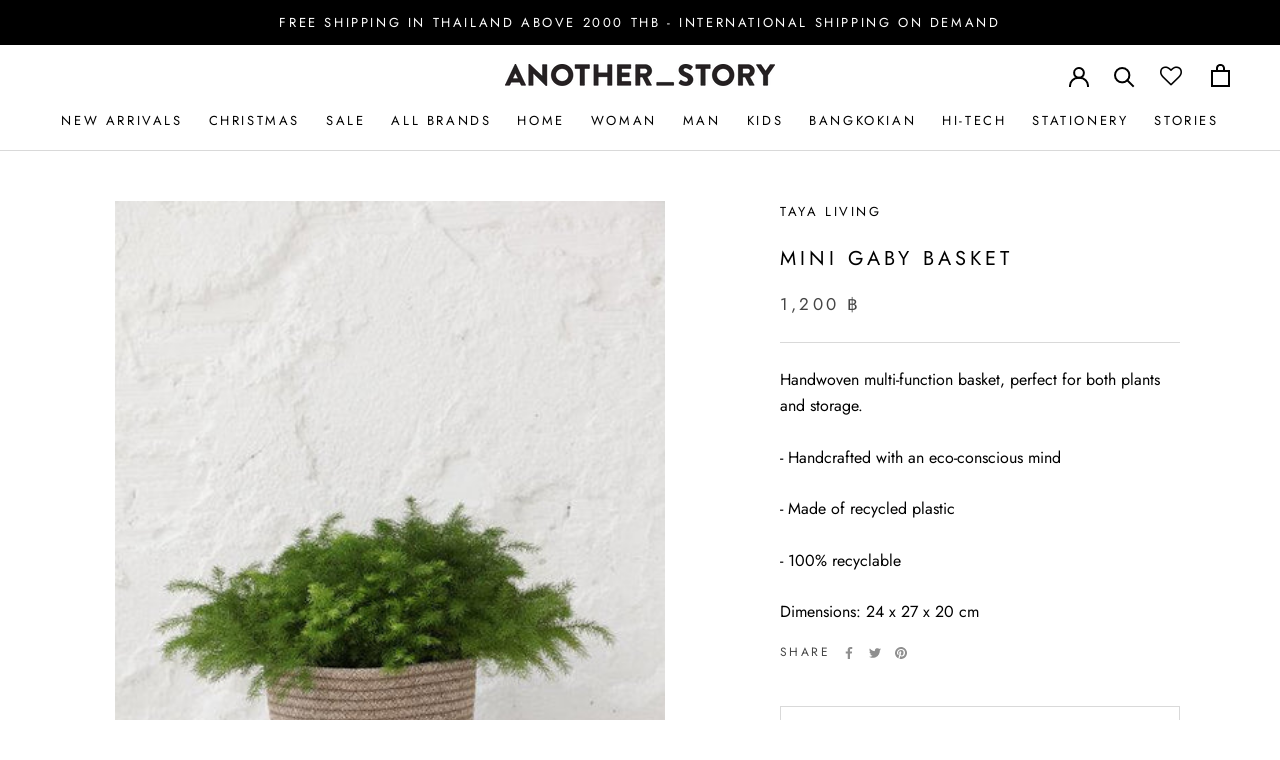

--- FILE ---
content_type: text/html; charset=utf-8
request_url: https://anotherstorybangkok.com/products/tayaliving-minigaby-basket
body_size: 34605
content:















<!doctype html>

<html class="no-js" lang="en">
  <head>
	<script src="//anotherstorybangkok.com/cdn/shop/files/pandectes-rules.js?v=12883533038801194000"></script>
	
    <meta name="facebook-domain-verification" content="21uxbnw7ga7b5gfn5ot2usg5u0fshi" />
    <!-- Global site tag (gtag.js) - Google Analytics -->
<script async src="https://www.googletagmanager.com/gtag/js?id=UA-167622294-1"></script>
<script>
  window.dataLayer = window.dataLayer || [];
  function gtag(){dataLayer.push(arguments);}
  gtag('js', new Date());

  gtag('config', 'UA-167622294-1');
</script>
    <meta charset="utf-8"> 
    <meta http-equiv="X-UA-Compatible" content="IE=edge,chrome=1">
    <meta name="viewport" content="width=device-width, initial-scale=1.0, height=device-height, minimum-scale=1.0, maximum-scale=1.0">
    <meta name="theme-color" content="">

    <title>
      Taya Living Mini Gaby Basket &ndash; ANOTHER STORY 
    </title><meta name="description" content="Shop stylish and sustainable home decor items, trays, baskets and natural tones tote bags to hang out in style with TAYA LIVING Thai based label. Now available in store and online with Another Story e-shop powered by ANOTHER_STORY concept store."><link rel="canonical" href="https://anotherstorybangkok.com/products/tayaliving-minigaby-basket"><link rel="shortcut icon" href="//anotherstorybangkok.com/cdn/shop/files/A_S_favicon_circle-black_96x.png?v=1613731857" type="image/png"><meta property="og:type" content="product">
  <meta property="og:title" content="Mini Gaby Basket"><meta property="og:image" content="http://anotherstorybangkok.com/cdn/shop/products/tayaliving-minigaby-basket-1_1024x.jpg?v=1596109203">
    <meta property="og:image:secure_url" content="https://anotherstorybangkok.com/cdn/shop/products/tayaliving-minigaby-basket-1_1024x.jpg?v=1596109203"><meta property="og:image" content="http://anotherstorybangkok.com/cdn/shop/products/tayaliving-minigaby-basket-2_1024x.jpg?v=1596109203">
    <meta property="og:image:secure_url" content="https://anotherstorybangkok.com/cdn/shop/products/tayaliving-minigaby-basket-2_1024x.jpg?v=1596109203"><meta property="product:price:amount" content="1,200.00">
  <meta property="product:price:currency" content="THB"><meta property="og:description" content="Shop stylish and sustainable home decor items, trays, baskets and natural tones tote bags to hang out in style with TAYA LIVING Thai based label. Now available in store and online with Another Story e-shop powered by ANOTHER_STORY concept store."><meta property="og:url" content="https://anotherstorybangkok.com/products/tayaliving-minigaby-basket">
<meta property="og:site_name" content="ANOTHER STORY "><meta name="twitter:card" content="summary"><meta name="twitter:title" content="Mini Gaby Basket">
  <meta name="twitter:description" content="Handwoven multi-function basket, perfect for both plants and storage.



- Handcrafted with an eco-conscious mind

- Made of recycled plastic 

- 100% recyclable



Dimensions: 24 x 27 x 20 cm">
  <meta name="twitter:image" content="https://anotherstorybangkok.com/cdn/shop/products/tayaliving-minigaby-basket-1_600x600_crop_center.jpg?v=1596109203">

    
  <script>window.performance && window.performance.mark && window.performance.mark('shopify.content_for_header.start');</script><meta name="google-site-verification" content="ts4cnAWn-CKVhNeEXa2bu8rgPVRtjb1Ma3177RkZI-w">
<meta id="shopify-digital-wallet" name="shopify-digital-wallet" content="/37291884679/digital_wallets/dialog">
<link rel="alternate" type="application/json+oembed" href="https://anotherstorybangkok.com/products/tayaliving-minigaby-basket.oembed">
<script async="async" src="/checkouts/internal/preloads.js?locale=en-TH"></script>
<script id="shopify-features" type="application/json">{"accessToken":"faf46fffb7bbc5a0a3b37cabc6603926","betas":["rich-media-storefront-analytics"],"domain":"anotherstorybangkok.com","predictiveSearch":true,"shopId":37291884679,"locale":"en"}</script>
<script>var Shopify = Shopify || {};
Shopify.shop = "another-story-bangkok.myshopify.com";
Shopify.locale = "en";
Shopify.currency = {"active":"THB","rate":"1.0"};
Shopify.country = "TH";
Shopify.theme = {"name":"Prestige","id":95298650247,"schema_name":"Prestige","schema_version":"4.7.1","theme_store_id":855,"role":"main"};
Shopify.theme.handle = "null";
Shopify.theme.style = {"id":null,"handle":null};
Shopify.cdnHost = "anotherstorybangkok.com/cdn";
Shopify.routes = Shopify.routes || {};
Shopify.routes.root = "/";</script>
<script type="module">!function(o){(o.Shopify=o.Shopify||{}).modules=!0}(window);</script>
<script>!function(o){function n(){var o=[];function n(){o.push(Array.prototype.slice.apply(arguments))}return n.q=o,n}var t=o.Shopify=o.Shopify||{};t.loadFeatures=n(),t.autoloadFeatures=n()}(window);</script>
<script id="shop-js-analytics" type="application/json">{"pageType":"product"}</script>
<script defer="defer" async type="module" src="//anotherstorybangkok.com/cdn/shopifycloud/shop-js/modules/v2/client.init-shop-cart-sync_C5BV16lS.en.esm.js"></script>
<script defer="defer" async type="module" src="//anotherstorybangkok.com/cdn/shopifycloud/shop-js/modules/v2/chunk.common_CygWptCX.esm.js"></script>
<script type="module">
  await import("//anotherstorybangkok.com/cdn/shopifycloud/shop-js/modules/v2/client.init-shop-cart-sync_C5BV16lS.en.esm.js");
await import("//anotherstorybangkok.com/cdn/shopifycloud/shop-js/modules/v2/chunk.common_CygWptCX.esm.js");

  window.Shopify.SignInWithShop?.initShopCartSync?.({"fedCMEnabled":true,"windoidEnabled":true});

</script>
<script>(function() {
  var isLoaded = false;
  function asyncLoad() {
    if (isLoaded) return;
    isLoaded = true;
    var urls = ["https:\/\/chimpstatic.com\/mcjs-connected\/js\/users\/4a8574ab7286004169c02f2b1\/c28a8612142b03f41c40994d8.js?shop=another-story-bangkok.myshopify.com","https:\/\/cloudsearch-1f874.kxcdn.com\/shopify.js?srp=\/a\/search\u0026shop=another-story-bangkok.myshopify.com","https:\/\/shipping.sweetecom.com\/widget\/js\/loader.js?shop=another-story-bangkok.myshopify.com","https:\/\/trustbadge.shopclimb.com\/files\/js\/dist\/trustbadge.min.js?shop=another-story-bangkok.myshopify.com","https:\/\/na.shgcdn3.com\/pixel-collector.js?shop=another-story-bangkok.myshopify.com"];
    for (var i = 0; i < urls.length; i++) {
      var s = document.createElement('script');
      s.type = 'text/javascript';
      s.async = true;
      s.src = urls[i];
      var x = document.getElementsByTagName('script')[0];
      x.parentNode.insertBefore(s, x);
    }
  };
  if(window.attachEvent) {
    window.attachEvent('onload', asyncLoad);
  } else {
    window.addEventListener('load', asyncLoad, false);
  }
})();</script>
<script id="__st">var __st={"a":37291884679,"offset":25200,"reqid":"88534551-d6c6-42fd-9fe6-94808ecba150-1768850033","pageurl":"anotherstorybangkok.com\/products\/tayaliving-minigaby-basket","u":"a50e19637643","p":"product","rtyp":"product","rid":5144962826375};</script>
<script>window.ShopifyPaypalV4VisibilityTracking = true;</script>
<script id="captcha-bootstrap">!function(){'use strict';const t='contact',e='account',n='new_comment',o=[[t,t],['blogs',n],['comments',n],[t,'customer']],c=[[e,'customer_login'],[e,'guest_login'],[e,'recover_customer_password'],[e,'create_customer']],r=t=>t.map((([t,e])=>`form[action*='/${t}']:not([data-nocaptcha='true']) input[name='form_type'][value='${e}']`)).join(','),a=t=>()=>t?[...document.querySelectorAll(t)].map((t=>t.form)):[];function s(){const t=[...o],e=r(t);return a(e)}const i='password',u='form_key',d=['recaptcha-v3-token','g-recaptcha-response','h-captcha-response',i],f=()=>{try{return window.sessionStorage}catch{return}},m='__shopify_v',_=t=>t.elements[u];function p(t,e,n=!1){try{const o=window.sessionStorage,c=JSON.parse(o.getItem(e)),{data:r}=function(t){const{data:e,action:n}=t;return t[m]||n?{data:e,action:n}:{data:t,action:n}}(c);for(const[e,n]of Object.entries(r))t.elements[e]&&(t.elements[e].value=n);n&&o.removeItem(e)}catch(o){console.error('form repopulation failed',{error:o})}}const l='form_type',E='cptcha';function T(t){t.dataset[E]=!0}const w=window,h=w.document,L='Shopify',v='ce_forms',y='captcha';let A=!1;((t,e)=>{const n=(g='f06e6c50-85a8-45c8-87d0-21a2b65856fe',I='https://cdn.shopify.com/shopifycloud/storefront-forms-hcaptcha/ce_storefront_forms_captcha_hcaptcha.v1.5.2.iife.js',D={infoText:'Protected by hCaptcha',privacyText:'Privacy',termsText:'Terms'},(t,e,n)=>{const o=w[L][v],c=o.bindForm;if(c)return c(t,g,e,D).then(n);var r;o.q.push([[t,g,e,D],n]),r=I,A||(h.body.append(Object.assign(h.createElement('script'),{id:'captcha-provider',async:!0,src:r})),A=!0)});var g,I,D;w[L]=w[L]||{},w[L][v]=w[L][v]||{},w[L][v].q=[],w[L][y]=w[L][y]||{},w[L][y].protect=function(t,e){n(t,void 0,e),T(t)},Object.freeze(w[L][y]),function(t,e,n,w,h,L){const[v,y,A,g]=function(t,e,n){const i=e?o:[],u=t?c:[],d=[...i,...u],f=r(d),m=r(i),_=r(d.filter((([t,e])=>n.includes(e))));return[a(f),a(m),a(_),s()]}(w,h,L),I=t=>{const e=t.target;return e instanceof HTMLFormElement?e:e&&e.form},D=t=>v().includes(t);t.addEventListener('submit',(t=>{const e=I(t);if(!e)return;const n=D(e)&&!e.dataset.hcaptchaBound&&!e.dataset.recaptchaBound,o=_(e),c=g().includes(e)&&(!o||!o.value);(n||c)&&t.preventDefault(),c&&!n&&(function(t){try{if(!f())return;!function(t){const e=f();if(!e)return;const n=_(t);if(!n)return;const o=n.value;o&&e.removeItem(o)}(t);const e=Array.from(Array(32),(()=>Math.random().toString(36)[2])).join('');!function(t,e){_(t)||t.append(Object.assign(document.createElement('input'),{type:'hidden',name:u})),t.elements[u].value=e}(t,e),function(t,e){const n=f();if(!n)return;const o=[...t.querySelectorAll(`input[type='${i}']`)].map((({name:t})=>t)),c=[...d,...o],r={};for(const[a,s]of new FormData(t).entries())c.includes(a)||(r[a]=s);n.setItem(e,JSON.stringify({[m]:1,action:t.action,data:r}))}(t,e)}catch(e){console.error('failed to persist form',e)}}(e),e.submit())}));const S=(t,e)=>{t&&!t.dataset[E]&&(n(t,e.some((e=>e===t))),T(t))};for(const o of['focusin','change'])t.addEventListener(o,(t=>{const e=I(t);D(e)&&S(e,y())}));const B=e.get('form_key'),M=e.get(l),P=B&&M;t.addEventListener('DOMContentLoaded',(()=>{const t=y();if(P)for(const e of t)e.elements[l].value===M&&p(e,B);[...new Set([...A(),...v().filter((t=>'true'===t.dataset.shopifyCaptcha))])].forEach((e=>S(e,t)))}))}(h,new URLSearchParams(w.location.search),n,t,e,['guest_login'])})(!0,!0)}();</script>
<script integrity="sha256-4kQ18oKyAcykRKYeNunJcIwy7WH5gtpwJnB7kiuLZ1E=" data-source-attribution="shopify.loadfeatures" defer="defer" src="//anotherstorybangkok.com/cdn/shopifycloud/storefront/assets/storefront/load_feature-a0a9edcb.js" crossorigin="anonymous"></script>
<script data-source-attribution="shopify.dynamic_checkout.dynamic.init">var Shopify=Shopify||{};Shopify.PaymentButton=Shopify.PaymentButton||{isStorefrontPortableWallets:!0,init:function(){window.Shopify.PaymentButton.init=function(){};var t=document.createElement("script");t.src="https://anotherstorybangkok.com/cdn/shopifycloud/portable-wallets/latest/portable-wallets.en.js",t.type="module",document.head.appendChild(t)}};
</script>
<script data-source-attribution="shopify.dynamic_checkout.buyer_consent">
  function portableWalletsHideBuyerConsent(e){var t=document.getElementById("shopify-buyer-consent"),n=document.getElementById("shopify-subscription-policy-button");t&&n&&(t.classList.add("hidden"),t.setAttribute("aria-hidden","true"),n.removeEventListener("click",e))}function portableWalletsShowBuyerConsent(e){var t=document.getElementById("shopify-buyer-consent"),n=document.getElementById("shopify-subscription-policy-button");t&&n&&(t.classList.remove("hidden"),t.removeAttribute("aria-hidden"),n.addEventListener("click",e))}window.Shopify?.PaymentButton&&(window.Shopify.PaymentButton.hideBuyerConsent=portableWalletsHideBuyerConsent,window.Shopify.PaymentButton.showBuyerConsent=portableWalletsShowBuyerConsent);
</script>
<script>
  function portableWalletsCleanup(e){e&&e.src&&console.error("Failed to load portable wallets script "+e.src);var t=document.querySelectorAll("shopify-accelerated-checkout .shopify-payment-button__skeleton, shopify-accelerated-checkout-cart .wallet-cart-button__skeleton"),e=document.getElementById("shopify-buyer-consent");for(let e=0;e<t.length;e++)t[e].remove();e&&e.remove()}function portableWalletsNotLoadedAsModule(e){e instanceof ErrorEvent&&"string"==typeof e.message&&e.message.includes("import.meta")&&"string"==typeof e.filename&&e.filename.includes("portable-wallets")&&(window.removeEventListener("error",portableWalletsNotLoadedAsModule),window.Shopify.PaymentButton.failedToLoad=e,"loading"===document.readyState?document.addEventListener("DOMContentLoaded",window.Shopify.PaymentButton.init):window.Shopify.PaymentButton.init())}window.addEventListener("error",portableWalletsNotLoadedAsModule);
</script>

<script type="module" src="https://anotherstorybangkok.com/cdn/shopifycloud/portable-wallets/latest/portable-wallets.en.js" onError="portableWalletsCleanup(this)" crossorigin="anonymous"></script>
<script nomodule>
  document.addEventListener("DOMContentLoaded", portableWalletsCleanup);
</script>

<link id="shopify-accelerated-checkout-styles" rel="stylesheet" media="screen" href="https://anotherstorybangkok.com/cdn/shopifycloud/portable-wallets/latest/accelerated-checkout-backwards-compat.css" crossorigin="anonymous">
<style id="shopify-accelerated-checkout-cart">
        #shopify-buyer-consent {
  margin-top: 1em;
  display: inline-block;
  width: 100%;
}

#shopify-buyer-consent.hidden {
  display: none;
}

#shopify-subscription-policy-button {
  background: none;
  border: none;
  padding: 0;
  text-decoration: underline;
  font-size: inherit;
  cursor: pointer;
}

#shopify-subscription-policy-button::before {
  box-shadow: none;
}

      </style>

<script>window.performance && window.performance.mark && window.performance.mark('shopify.content_for_header.end');</script>
  





  <script type="text/javascript">
    
      window.__shgMoneyFormat = window.__shgMoneyFormat || {"THB":{"currency":"THB","currency_symbol":"฿","currency_symbol_location":"right","decimal_places":2,"decimal_separator":".","thousands_separator":","}};
    
    window.__shgCurrentCurrencyCode = window.__shgCurrentCurrencyCode || {
      currency: "THB",
      currency_symbol: "฿",
      decimal_separator: ".",
      thousands_separator: ",",
      decimal_places: 2,
      currency_symbol_location: "left"
    };
  </script>




    <link rel="stylesheet" href="//anotherstorybangkok.com/cdn/shop/t/4/assets/theme.scss.css?v=39268891251417194801762227133">

    <script>
      // This allows to expose several variables to the global scope, to be used in scripts
      window.theme = {
        pageType: "product",
        moneyFormat: "{{amount}} ฿",
        moneyWithCurrencyFormat: "{{amount}} ฿ THB",
        productImageSize: "square",
        searchMode: "product,article,page",
        showPageTransition: true,
        showElementStaggering: false,
        showImageZooming: false
      };

      window.routes = {
        rootUrl: "\/",
        cartUrl: "\/cart",
        cartAddUrl: "\/cart\/add",
        cartChangeUrl: "\/cart\/change",
        searchUrl: "\/search",
        productRecommendationsUrl: "\/recommendations\/products"
      };

      window.languages = {
        cartAddNote: "Add Order Note",
        cartEditNote: "Edit Order Note",
        productImageLoadingError: "This image could not be loaded. Please try to reload the page.",
        productFormAddToCart: "Add to cart",
        productFormUnavailable: "Unavailable",
        productFormSoldOut: "Sold Out",
        shippingEstimatorOneResult: "1 option available:",
        shippingEstimatorMoreResults: "{{count}} options available:",
        shippingEstimatorNoResults: "No shipping could be found"
      };

      window.lazySizesConfig = {
        loadHidden: false,
        hFac: 0.5,
        expFactor: 2,
        ricTimeout: 150,
        lazyClass: 'Image--lazyLoad',
        loadingClass: 'Image--lazyLoading',
        loadedClass: 'Image--lazyLoaded'
      };

      document.documentElement.className = document.documentElement.className.replace('no-js', 'js');
      document.documentElement.style.setProperty('--window-height', window.innerHeight + 'px');

      // We do a quick detection of some features (we could use Modernizr but for so little...)
      (function() {
        document.documentElement.className += ((window.CSS && window.CSS.supports('(position: sticky) or (position: -webkit-sticky)')) ? ' supports-sticky' : ' no-supports-sticky');
        document.documentElement.className += (window.matchMedia('(-moz-touch-enabled: 1), (hover: none)')).matches ? ' no-supports-hover' : ' supports-hover';
      }());
    </script>

    <script src="//anotherstorybangkok.com/cdn/shop/t/4/assets/lazysizes.min.js?v=174358363404432586981586836384" async></script><script src="https://polyfill-fastly.net/v3/polyfill.min.js?unknown=polyfill&features=fetch,Element.prototype.closest,Element.prototype.remove,Element.prototype.classList,Array.prototype.includes,Array.prototype.fill,Object.assign,CustomEvent,IntersectionObserver,IntersectionObserverEntry,URL" defer></script>
    <script src="//anotherstorybangkok.com/cdn/shop/t/4/assets/libs.min.js?v=26178543184394469741586836383" defer></script>
    <script src="//anotherstorybangkok.com/cdn/shop/t/4/assets/theme.min.js?v=101812004007097122321586836388" defer></script>
    <script src="//anotherstorybangkok.com/cdn/shop/t/4/assets/custom.js?v=183944157590872491501586836385" defer></script>

    <script>
      (function () {
        window.onpageshow = function() {
          if (window.theme.showPageTransition) {
            var pageTransition = document.querySelector('.PageTransition');

            if (pageTransition) {
              pageTransition.style.visibility = 'visible';
              pageTransition.style.opacity = '0';
            }
          }

          // When the page is loaded from the cache, we have to reload the cart content
          document.documentElement.dispatchEvent(new CustomEvent('cart:refresh', {
            bubbles: true
          }));
        };
      })();
    </script>

    
  <script type="application/ld+json">
  {
    "@context": "http://schema.org",
    "@type": "Product",
    "offers": [{
          "@type": "Offer",
          "name": "Beige",
          "availability":"https://schema.org/OutOfStock",
          "price": 1200.0,
          "priceCurrency": "THB",
          "priceValidUntil": "2026-01-30","sku": "TAYA008-BGE","url": "/products/tayaliving-minigaby-basket/products/tayaliving-minigaby-basket?variant=34507456217223"
        },
{
          "@type": "Offer",
          "name": "Grey",
          "availability":"https://schema.org/InStock",
          "price": 1200.0,
          "priceCurrency": "THB",
          "priceValidUntil": "2026-01-30","sku": "TAYA008-GRY","url": "/products/tayaliving-minigaby-basket/products/tayaliving-minigaby-basket?variant=34507456249991"
        }
],
    "brand": {
      "name": "TAYA LIVING"
    },
    "name": "Mini Gaby Basket",
    "description": "Handwoven multi-function basket, perfect for both plants and storage.\n\n\n\n- Handcrafted with an eco-conscious mind\n\n- Made of recycled plastic \n\n- 100% recyclable\n\n\n\nDimensions: 24 x 27 x 20 cm",
    "category": "Baskets",
    "url": "/products/tayaliving-minigaby-basket/products/tayaliving-minigaby-basket",
    "sku": "TAYA008-GRY",
    "image": {
      "@type": "ImageObject",
      "url": "https://anotherstorybangkok.com/cdn/shop/products/tayaliving-minigaby-basket-1_1024x.jpg?v=1596109203",
      "image": "https://anotherstorybangkok.com/cdn/shop/products/tayaliving-minigaby-basket-1_1024x.jpg?v=1596109203",
      "name": "Taya Living Mini Gaby Basket",
      "width": "1024",
      "height": "1024"
    }
  }
  </script>



  <script type="application/ld+json">
  {
    "@context": "http://schema.org",
    "@type": "BreadcrumbList",
  "itemListElement": [{
      "@type": "ListItem",
      "position": 1,
      "name": "Translation missing: en.general.breadcrumb.home",
      "item": "https://anotherstorybangkok.com"
    },{
          "@type": "ListItem",
          "position": 2,
          "name": "Mini Gaby Basket",
          "item": "https://anotherstorybangkok.com/products/tayaliving-minigaby-basket"
        }]
  }
  </script>

  <script src="//maps.googleapis.com/maps/api/js?libraries=places&amp;key=AIzaSyAXZVsGgGJirVcDoTQEjwVYe48yXVaCpds"  type="text/javascript"></script>
<link href="//anotherstorybangkok.com/cdn/shop/t/4/assets/ndnapps-storelocator.css?v=175440315926504122681587546045" rel="stylesheet" type="text/css" media="all" />
  
  

<!-- Font icon for header icons -->
<link href="https://de454z9efqcli.cloudfront.net/safe-icons/css/wishlisthero-icons.css" rel="stylesheet"/>
<!-- Style for floating buttons and others -->
<style type="text/css">
@media screen and (max-width: 641px){

.Header__Icon+.Header__Icon {
margin-left: 10px;
}
}
@media screen and (min-width: 641px){
.Header__Icon+.Header__Icon.Wlh-Header__Icon {
margin-left: 20px;
}
}.wishlisthero-floating {
        position: absolute;
          right:5px;
        top: 5px;
        z-index: 23;
        border-radius: 100%;
    }
.wishlisthero-floating svg {
font-size:23px;
margin-top:1px;
}
    .wishlisthero-floating:hover {
        background-color: rgba(0, 0, 0, 0.05);
    }

    .wishlisthero-floating button {
        font-size: 20px !important;
        width: 40px !important;
        padding: 0.125em 0 0 !important;
    }
.MuiTypography-body2 ,.MuiTypography-body1 ,.MuiTypography-caption ,.MuiTypography-button ,.MuiTypography-h1 ,.MuiTypography-h2 ,.MuiTypography-h3 ,.MuiTypography-h4 ,.MuiTypography-h5 ,.MuiTypography-h6 ,.MuiTypography-subtitle1 ,.MuiTypography-subtitle2 ,.MuiTypography-overline , MuiButton-root{
     font-family: inherit !important; /*Roboto, Helvetica, Arial, sans-serif;*/
}
.MuiTypography-h1 , .MuiTypography-h2 , .MuiTypography-h3 , .MuiTypography-h4 , .MuiTypography-h5 , .MuiTypography-h6 , .MuiButton-root, .MuiCardHeader-title a{
     font-family: Jost, sans-serif !important;
}

    /****************************************************************************************/
    /* For some theme shared view need some spacing */
#wishlisthero-product-page-button-container{
  margin-top: 20px;
}    /*
    #wishlist-hero-shared-list-view {
  margin-top: 15px;
  margin-bottom: 15px;
}
#wishlist-hero-shared-list-view h1 {
  padding-left: 5px;
}

#wishlisthero-product-page-button-container{
  padding-top: 15px;
}
*/
    /****************************************************************************************/
    /* #wishlisthero-product-page-button-container button {
  padding-left: 1px !important;
} */
    /****************************************************************************************/
    /* Customize the indicator when wishlist has items AND the normal indicator not working */
    span.wishlist-hero-items-count {
       right: -4px;
       margin-top: 2px;
   }

   @media(min-width:760px){
    span.wishlist-hero-items-count {
       margin-top: 0px;
   }
   }
/*span.wishlist-hero-items-count {
  position: absolute;
  top: 2px;
  right: -2px;
  width: 10px;
  height: 10px;
  background-color: #eee; 
  background-color: #000000;
    border-radius: 100%;
    border: 1px solid white;
    box-sizing: border-box;
} */
.MuiCardMedia-root{
padding-top:120% !important; 
}
</style>
<script>window.wishlisthero_cartDotClasses=['Header__CartDot', 'is-visible'];</script>
<script>window.wishlisthero_buttonProdPageClasses=['Button','Button--secondary','Button--full'];</script>
<script>window.wishlisthero_buttonProdPageFontSize='auto';</script>
 <script type='text/javascript'>try{
   window.WishListHero_setting = {"ButtonColor":"rgb(0, 0, 0)","IconColor":"rgba(255, 255, 255, 1)","IconType":"Heart","ButtonTextBeforeAdding":"ADD TO WISHLIST","ButtonTextAfterAdding":"ADDED TO WISHLIST","AnimationAfterAddition":"None","ButtonTextAddToCart":"ADD TO CART","ButtonTextAddAllToCart":"ADD ALL TO CART","ButtonTextRemoveAllToCart":"REMOVE ALL FROM WISHLIST","AddedProductNotificationText":"Product successfully added to your wishlist ","AddedProductToCartNotificationText":"Product successfully added to your wishlist ","ViewCartLinkText":"View Cart","SharePopup_TitleText":"Share my wishlist","SharePopup_shareBtnText":"Share","SharePopup_shareHederText":"Share on social media","SharePopup_shareCopyText":"Or copy my wishlist link to share","SharePopup_shareCancelBtnText":"cancel","SharePopup_shareCopyBtnText":"Copy","SendEMailPopup_BtnText":"Send by e-mail","SendEMailPopup_FromText":"From name","SendEMailPopup_ToText":"To e-mail","SendEMailPopup_BodyText":"Body","SendEMailPopup_SendBtnText":"Send","SendEMailPopup_TitleText":"Send my wishlist via e-mail","AddProductMessageText":"Would you like to add all items to your cart ?","RemoveProductMessageText":"Are you sure you want to remove this item from your wishlist ?","RemoveAllProductMessageText":"Are you sure you want to remove all items from your wishlist ?","RemovedProductNotificationText":"Product successfully removed from your wishlist ","AddAllOutOfStockProductNotificationText":"So sorry we couldn't add the items to your cart, please try again","RemovePopupOkText":"ok","RemovePopup_HeaderText":"ARE YOU SURE?","ViewWishlistText":"View wishlist","EmptyWishlistText":"there are no items in this wishlist","BuyNowButtonText":"SHOP NOW","BuyNowButtonColor":"rgb(144, 86, 162)","BuyNowTextButtonColor":"rgb(255, 255, 255)","Wishlist_Title":"My Wishlist","WishlistHeaderTitleAlignment":"Center","WishlistProductImageSize":"Normal","PriceColor":"rgb(0, 0, 0)","HeaderFontSize":"30","PriceFontSize":"18","ProductNameFontSize":"16","LaunchPointType":"header_menu","DisplayWishlistAs":"seprate_page","DisplayButtonAs":"button_with_icon","PopupSize":"md","HideAddToCartButton":false,"NoRedirectAfterAddToCart":false,"DisableGuestCustomer":false,"LoginPopupContent":"Please login to save your wishlist across devices.","LoginPopupLoginBtnText":"LOGIN","LoginPopupContentFontSize":"20","NotificationPopupPosition":"center","WishlistButtonTextColor":"rgb(255, 255, 255)","EnableRemoveFromWishlistAfterAddButtonText":"REMOVE FROM WISHLIST","_id":"5fa12460472e841ebdfcfe8a","EnableCollection":true,"EnableShare":true,"RemovePowerBy":true,"EnableFBPixel":true,"DisapleApp":false,"FloatPointPossition":"bottom_right","HeartStateToggle":true,"HeaderMenuItemsIndicator":true,"EnableRemoveFromWishlistAfterAdd":true,"DisablePopupNotification":true,"Shop":"another-story-bangkok.myshopify.com","shop":"another-story-bangkok.myshopify.com","Status":"Active","Plan":"SILVER"};  
  }catch(e){ console.error('Error loading config',e); } </script>
  

<script type="text/javascript">
  
    window.SHG_CUSTOMER = null;
  
</script>










<!-- BEGIN app block: shopify://apps/pandectes-gdpr/blocks/banner/58c0baa2-6cc1-480c-9ea6-38d6d559556a -->
  
    
      <!-- TCF is active, scripts are loaded above -->
      
        <script>
          if (!window.PandectesRulesSettings) {
            window.PandectesRulesSettings = {"store":{"id":37291884679,"adminMode":false,"headless":false,"storefrontRootDomain":"","checkoutRootDomain":"","storefrontAccessToken":""},"banner":{"cookiesBlockedByDefault":"7","hybridStrict":false,"isActive":true},"geolocation":{"brOnly":false,"caOnly":false,"euOnly":false},"blocker":{"isActive":false,"googleConsentMode":{"isActive":false,"id":"","analyticsId":"","adStorageCategory":4,"analyticsStorageCategory":2,"functionalityStorageCategory":1,"personalizationStorageCategory":1,"securityStorageCategory":0,"customEvent":true,"redactData":true,"urlPassthrough":false},"facebookPixel":{"isActive":false,"id":"","ldu":false},"microsoft":{},"clarity":{},"rakuten":{"isActive":false,"cmp":false,"ccpa":false},"defaultBlocked":7,"patterns":{"whiteList":[],"blackList":{"1":[],"2":[],"4":[],"8":[]},"iframesWhiteList":[],"iframesBlackList":{"1":[],"2":[],"4":[],"8":[]},"beaconsWhiteList":[],"beaconsBlackList":{"1":[],"2":[],"4":[],"8":[]}}}};
            const rulesScript = document.createElement('script');
            window.PandectesRulesSettings.auto = true;
            rulesScript.src = "https://cdn.shopify.com/extensions/019bd5ea-1b0e-7a2f-9987-841d0997d3f9/gdpr-230/assets/pandectes-rules.js";
            const firstChild = document.head.firstChild;
            document.head.insertBefore(rulesScript, firstChild);
          }
        </script>
      
      <script>
        
          window.PandectesSettings = {"store":{"id":37291884679,"plan":"premium","theme":"prestige","primaryLocale":"en","adminMode":false,"headless":false,"storefrontRootDomain":"","checkoutRootDomain":"","storefrontAccessToken":""},"tsPublished":1760078277,"declaration":{"showPurpose":false,"showProvider":false,"showDateGenerated":false},"language":{"unpublished":[],"languageMode":"Single","fallbackLanguage":"en","languageDetection":"browser","languagesSupported":[]},"texts":{"managed":{"headerText":{"en":"We respect your privacy"},"consentText":{"en":"This website uses cookie to collect your usage information and improve the performance of website in order to give you a better online experience and offer products or services to suit your wish. By continuing to browse this website without any adjustment, it is deemed that you accept our cookie policy."},"linkText":{"en":"More info on our Cookie policy"},"imprintText":{"en":"Imprint"},"googleLinkText":{"en":"Google's Privacy Terms"},"allowButtonText":{"en":"Accept all cookies"},"denyButtonText":{"en":"Decline"},"dismissButtonText":{"en":"Ok"},"leaveSiteButtonText":{"en":"Leave this site"},"preferencesButtonText":{"en":"Cookie settings"},"cookiePolicyText":{"en":"Cookie policy"},"preferencesPopupTitleText":{"en":"Manage consent preferences"},"preferencesPopupIntroText":{"en":"When you visit any website, it may store or retrieve information on your browser. This information might be about you, your preferences or your device. The information does not usually directly identify you, but it can give you a more personalized website experience. Because we respect your privacy rights, you can choose to block some types of cookies. Click on the different category headings to find out more and change our default settings."},"preferencesPopupSaveButtonText":{"en":"Save preferences & exit"},"preferencesPopupCloseButtonText":{"en":"Close"},"preferencesPopupAcceptAllButtonText":{"en":"Accept all"},"preferencesPopupRejectAllButtonText":{"en":"Reject all"},"cookiesDetailsText":{"en":"Cookies details"},"preferencesPopupAlwaysAllowedText":{"en":"Always allowed"},"accessSectionParagraphText":{"en":"You have the right to be able to access your personal data at any time. This includes your account information, your order records as well as any GDPR related requests you have made so far. You have the right to request a full report of your data."},"accessSectionTitleText":{"en":"Data Portability"},"accessSectionAccountInfoActionText":{"en":"Personal data"},"accessSectionDownloadReportActionText":{"en":"Request export"},"accessSectionGDPRRequestsActionText":{"en":"Data subject requests"},"accessSectionOrdersRecordsActionText":{"en":"Orders"},"rectificationSectionParagraphText":{"en":"You have the right to request your data to be updated whenever you think it is appropriate."},"rectificationSectionTitleText":{"en":"Data Rectification"},"rectificationCommentPlaceholder":{"en":"Describe what you want to be updated"},"rectificationCommentValidationError":{"en":"Comment is required"},"rectificationSectionEditAccountActionText":{"en":"Request an update"},"erasureSectionTitleText":{"en":"Right to be Forgotten"},"erasureSectionParagraphText":{"en":"Use this option if you want to remove your personal and other data from our store. Keep in mind that this process will delete your account, so you will no longer be able to access or use it anymore."},"erasureSectionRequestDeletionActionText":{"en":"Request personal data deletion"},"consentDate":{"en":"Consent date"},"consentId":{"en":"Consent ID"},"consentSectionChangeConsentActionText":{"en":"Change consent preference"},"consentSectionConsentedText":{"en":"You consented to the cookies policy of this website on"},"consentSectionNoConsentText":{"en":"You have not consented to the cookies policy of this website."},"consentSectionTitleText":{"en":"Your cookie consent"},"consentStatus":{"en":"Consent preference"},"confirmationFailureMessage":{"en":"Your request was not verified. Please try again and if problem persists, contact store owner for assistance"},"confirmationFailureTitle":{"en":"A problem occurred"},"confirmationSuccessMessage":{"en":"We will soon get back to you as to your request."},"confirmationSuccessTitle":{"en":"Your request is verified"},"guestsSupportEmailFailureMessage":{"en":"Your request was not submitted. Please try again and if problem persists, contact store owner for assistance."},"guestsSupportEmailFailureTitle":{"en":"A problem occurred"},"guestsSupportEmailPlaceholder":{"en":"E-mail address"},"guestsSupportEmailSuccessMessage":{"en":"If you are registered as a customer of this store, you will soon receive an email with instructions on how to proceed."},"guestsSupportEmailSuccessTitle":{"en":"Thank you for your request"},"guestsSupportEmailValidationError":{"en":"Email is not valid"},"guestsSupportInfoText":{"en":"Please login with your customer account to further proceed."},"submitButton":{"en":"Submit"},"submittingButton":{"en":"Submitting..."},"cancelButton":{"en":"Cancel"},"declIntroText":{"en":"We use cookies to optimize website functionality, analyze the performance, and provide personalized experience to you. Some cookies are essential to make the website operate and function correctly. Those cookies cannot be disabled. In this window you can manage your preference of cookies."},"declName":{"en":"Name"},"declPurpose":{"en":"Purpose"},"declType":{"en":"Type"},"declRetention":{"en":"Retention"},"declProvider":{"en":"Provider"},"declFirstParty":{"en":"First-party"},"declThirdParty":{"en":"Third-party"},"declSeconds":{"en":"seconds"},"declMinutes":{"en":"minutes"},"declHours":{"en":"hours"},"declDays":{"en":"days"},"declWeeks":{"en":"week(s)"},"declMonths":{"en":"months"},"declYears":{"en":"years"},"declSession":{"en":"Session"},"declDomain":{"en":"Domain"},"declPath":{"en":"Path"}},"categories":{"strictlyNecessaryCookiesTitleText":{"en":"Necessary cookies"},"strictlyNecessaryCookiesDescriptionText":{"en":"This type of cookie is absolutely necessary for the operation of the website as it allows the web server to respond to your usage, support the structure of the displayed web pages. It also provides stable experience during your use of the website. This cookie temporarily exists until your visit or use is ended and will be automatically deleted thereafter."},"functionalityCookiesTitleText":{"en":"Functional cookies"},"functionalityCookiesDescriptionText":{"en":"This type of cookie allows the website to recognize you the next time you visit the website. The information collected in this nature enables The Mall Group to customize the website to suit your needs as well as providing more powerful and individual features in order to facilitate your access to the website. Such information collected by this type of cookie is usually anonymous and therefore cannot directly identify you."},"performanceCookiesTitleText":{"en":"Performance cookies"},"performanceCookiesDescriptionText":{"en":"This type of cookie allows The Mall Group to analyze or measure the performance of a website, including helps The Mall Group to monitor the performance of the website by measuring the number of pageviews and number of unique visitors to analyze user behavior patterns. Also, The Mall Group uses that information to enhance user experience or find out what parts of the website may need improvement. However, such that information does not contain personal information such as name and email address, thus, it cannot be used to identify you and will be used for statistical purpose only."},"targetingCookiesTitleText":{"en":"Targeting cookies"},"targetingCookiesDescriptionText":{"en":"This type of cookie is used for advertising or behavioral targeting purposes and will be installed on your device to record your visit to the website and the links you visit or use and follow. The information received will be used to improve the website and any advertising campaigns or promotions of The Mall Group and / or business partners in order to offer products and / or services and / or personal experiences to suit your interests."},"unclassifiedCookiesTitleText":{"en":"Unclassified cookies"},"unclassifiedCookiesDescriptionText":{"en":"Cookie of which the actual category is unknown and is in the process of classifying."}},"auto":{}},"library":{"previewMode":false,"fadeInTimeout":0,"defaultBlocked":7,"showLink":true,"showImprintLink":false,"showGoogleLink":false,"enabled":true,"cookie":{"expiryDays":365,"secure":true},"dismissOnScroll":false,"dismissOnWindowClick":false,"dismissOnTimeout":false,"palette":{"popup":{"background":"#FFFFFF","backgroundForCalculations":{"a":1,"b":255,"g":255,"r":255},"text":"#000000"},"button":{"background":"transparent","backgroundForCalculations":{"a":1,"b":255,"g":255,"r":255},"text":"#000000","textForCalculation":{"a":1,"b":0,"g":0,"r":0},"border":"#000000"}},"content":{"href":"https://anotherstorybangkok.com/pages/cookie-policy","close":"&#10005;","target":"_blank","logo":""},"window":"<div role=\"dialog\" aria-label=\"{{header}}\" aria-describedby=\"cookieconsent:desc\" id=\"cookie-consent-dialogBox\" class=\"cc-window-wrapper cc-bottom-wrapper\"><div class=\"pd-cookie-banner-window cc-window {{classes}}\"><!--googleoff: all-->{{children}}<!--googleon: all--></div></div>","compliance":{"custom":"<div class=\"cc-compliance cc-highlight\">{{preferences}}{{allow}}</div>"},"type":"custom","layouts":{"basic":"{{messagelink}}{{compliance}}"},"position":"bottom","theme":"wired","revokable":false,"animateRevokable":false,"static":false,"autoAttach":true,"hasTransition":true,"blacklistPage":[""],"elements":{"close":"<button aria-label=\"Close\" type=\"button\" class=\"cc-close\">{{close}}</button>","dismiss":"<button type=\"button\" class=\"cc-btn cc-btn-decision cc-dismiss\">{{dismiss}}</button>","allow":"<button type=\"button\" class=\"cc-btn cc-btn-decision cc-allow\">{{allow}}</button>","deny":"<button type=\"button\" class=\"cc-btn cc-btn-decision cc-deny\">{{deny}}</button>","preferences":"<button type=\"button\" class=\"cc-btn cc-settings\" onclick=\"Pandectes.fn.openPreferences()\">{{preferences}}</button>"}},"geolocation":{"brOnly":false,"caOnly":false,"euOnly":false},"dsr":{"guestsSupport":true,"accessSectionDownloadReportAuto":false},"banner":{"resetTs":1616572679,"extraCss":"        .cc-banner-logo {max-width: 24em!important;}    @media(min-width: 768px) {.cc-window.cc-floating{max-width: 24em!important;width: 24em!important;}}    .cc-message, .pd-cookie-banner-window .cc-header, .cc-logo {text-align: left}    .cc-window-wrapper{z-index: 16777100;}    .cc-window{z-index: 16777100;font-size: 15px!important;font-family: inherit;}    .pd-cookie-banner-window .cc-header{font-size: 15px!important;font-family: inherit;}    .pd-cp-ui{font-family: inherit; background-color: #FFFFFF;color:#000000;}    button.pd-cp-btn, a.pd-cp-btn{}    input + .pd-cp-preferences-slider{background-color: rgba(0, 0, 0, 0.3)}    .pd-cp-scrolling-section::-webkit-scrollbar{background-color: rgba(0, 0, 0, 0.3)}    input:checked + .pd-cp-preferences-slider{background-color: rgba(0, 0, 0, 1)}    .pd-cp-scrolling-section::-webkit-scrollbar-thumb {background-color: rgba(0, 0, 0, 1)}    .pd-cp-ui-close{color:#000000;}    .pd-cp-preferences-slider:before{background-color: #FFFFFF}    .pd-cp-title:before {border-color: #000000!important}    .pd-cp-preferences-slider{background-color:#000000}    .pd-cp-toggle{color:#000000!important}    @media(max-width:699px) {.pd-cp-ui-close-top svg {fill: #000000}}    .pd-cp-toggle:hover,.pd-cp-toggle:visited,.pd-cp-toggle:active{color:#000000!important}    .pd-cookie-banner-window {}  input:not(:checked) + .pd-cp-preferences-slider {    background: red!important;}input:checked + .pd-cp-preferences-slider {    background: green!important;}","customJavascript":{},"showPoweredBy":false,"logoHeight":40,"hybridStrict":false,"cookiesBlockedByDefault":"7","isActive":true,"implicitSavePreferences":false,"cookieIcon":false,"blockBots":false,"showCookiesDetails":true,"hasTransition":true,"blockingPage":false,"showOnlyLandingPage":false,"leaveSiteUrl":"https://www.google.com","linkRespectStoreLang":false},"cookies":{"0":[],"1":[{"name":"secure_customer_sig","type":"http","domain":"anotherstorybangkok.com","path":"/","provider":"Shopify","firstParty":false,"retention":"1 day(s)","session":false,"expires":1,"unit":"declDays","purpose":{"en":"Used in connection with customer login."}},{"name":"_shg_session_id","type":"http","domain":"anotherstorybangkok.com","path":"/","provider":"Shogun","firstParty":false,"retention":"1 day(s)","session":false,"expires":1,"unit":"declDays","purpose":{"en":"Used by Shogun Application"}},{"name":"_shg_user_id","type":"http","domain":"anotherstorybangkok.com","path":"/","provider":"Shogun","firstParty":false,"retention":"1 day(s)","session":false,"expires":1,"unit":"declDays","purpose":{"en":"Used by Shogun Application"}},{"name":"_pandectes_gdpr","type":"http","domain":"anotherstorybangkok.com","path":"/","provider":"Pandectes","firstParty":false,"retention":"1 day(s)","session":false,"expires":1,"unit":"declDays","purpose":{"en":"Used for the functionality of the cookies consent banner."}},{"name":"Cart","type":"http","domain":"anotherstorybangkok.com","path":"/","provider":"Unknown","firstParty":true,"retention":"1 day(s)","session":false,"expires":1,"unit":"declDays","purpose":{"en":""}},{"name":"Secret","type":"http","domain":"anotherstorybangkok.com","path":"/","provider":"Unknown","firstParty":true,"retention":"1 day(s)","session":false,"expires":1,"unit":"declDays","purpose":{"en":""}},{"name":"Secure_customer_sig","type":"http","domain":"anotherstorybangkok.com","path":"/","provider":"Unknown","firstParty":true,"retention":"1 day(s)","session":false,"expires":1,"unit":"declDays","purpose":{"en":""}},{"name":"_ab","type":"http","domain":"anotherstorybangkok.com","path":"/","provider":"Shopify","firstParty":true,"retention":"1 day(s)","session":false,"expires":1,"unit":"declDays","purpose":{"en":"Used in connection with access to admin."}},{"name":"_pay_session","type":"http","domain":"anotherstorybangkok.com","path":"/","provider":"Unknown","firstParty":true,"retention":"1 day(s)","session":false,"expires":1,"unit":"declDays","purpose":{"en":""}},{"name":"_secure_session_id","type":"http","domain":"anotherstorybangkok.com","path":"/","provider":"Shopify","firstParty":true,"retention":"1 day(s)","session":false,"expires":1,"unit":"declDays","purpose":{"en":"Used in connection with navigation through a storefront."}},{"name":"_shopify_country","type":"http","domain":"anotherstorybangkok.com","path":"/","provider":"Shopify","firstParty":true,"retention":"1 day(s)","session":false,"expires":1,"unit":"declDays","purpose":{"en":"Cookie is placed by Shopify to store location data."}},{"name":"_shopify_m","type":"http","domain":"anotherstorybangkok.com","path":"/","provider":"Shopify","firstParty":true,"retention":"1 day(s)","session":false,"expires":1,"unit":"declDays","purpose":{"en":"Used for managing customer privacy settings."}},{"name":"_shopify_tm","type":"http","domain":"anotherstorybangkok.com","path":"/","provider":"Shopify","firstParty":true,"retention":"1 day(s)","session":false,"expires":1,"unit":"declDays","purpose":{"en":"Used for managing customer privacy settings."}},{"name":"_shopify_tw","type":"http","domain":"anotherstorybangkok.com","path":"/","provider":"Shopify","firstParty":true,"retention":"1 day(s)","session":false,"expires":1,"unit":"declDays","purpose":{"en":"Used for managing customer privacy settings."}},{"name":"_storefront_u","type":"http","domain":"anotherstorybangkok.com","path":"/","provider":"Shopify","firstParty":true,"retention":"1 day(s)","session":false,"expires":1,"unit":"declDays","purpose":{"en":"Used to facilitate updating customer account information."}},{"name":"_tracking_consent","type":"http","domain":"anotherstorybangkok.com","path":"/","provider":"Shopify","firstParty":true,"retention":"1 day(s)","session":false,"expires":1,"unit":"declDays","purpose":{"en":"Tracking preferences."}},{"name":"cart","type":"http","domain":"anotherstorybangkok.com","path":"/","provider":"Shopify","firstParty":true,"retention":"1 day(s)","session":false,"expires":1,"unit":"declDays","purpose":{"en":"Used in connection with shopping cart."}},{"name":"cart_currency","type":"http","domain":"anotherstorybangkok.com","path":"/","provider":"Shopify","firstParty":true,"retention":"1 day(s)","session":false,"expires":1,"unit":"declDays","purpose":{"en":"Used in connection with shopping cart."}},{"name":"cart_sig","type":"http","domain":"anotherstorybangkok.com","path":"/","provider":"Shopify","firstParty":true,"retention":"1 day(s)","session":false,"expires":1,"unit":"declDays","purpose":{"en":"Used in connection with checkout."}},{"name":"cart_ts","type":"http","domain":"anotherstorybangkok.com","path":"/","provider":"Shopify","firstParty":true,"retention":"1 day(s)","session":false,"expires":1,"unit":"declDays","purpose":{"en":"Used in connection with checkout."}},{"name":"cart_ver","type":"http","domain":"anotherstorybangkok.com","path":"/","provider":"Shopify","firstParty":true,"retention":"1 day(s)","session":false,"expires":1,"unit":"declDays","purpose":{"en":"Used in connection with shopping cart."}},{"name":"checkout","type":"http","domain":"anotherstorybangkok.com","path":"/","provider":"Shopify","firstParty":true,"retention":"1 day(s)","session":false,"expires":1,"unit":"declDays","purpose":{"en":"Used in connection with checkout."}},{"name":"checkout_token","type":"http","domain":"anotherstorybangkok.com","path":"/","provider":"Shopify","firstParty":true,"retention":"1 day(s)","session":false,"expires":1,"unit":"declDays","purpose":{"en":"Used in connection with checkout."}},{"name":"cookietest","type":"http","domain":"anotherstorybangkok.com","path":"/","provider":"Unknown","firstParty":true,"retention":"1 day(s)","session":false,"expires":1,"unit":"declDays","purpose":{"en":""}},{"name":"master_device_id","type":"http","domain":"anotherstorybangkok.com","path":"/","provider":"Shopify","firstParty":true,"retention":"1 day(s)","session":false,"expires":1,"unit":"declDays","purpose":{"en":"Used in connection with merchant login."}},{"name":"previous_checkout_token","type":"http","domain":"anotherstorybangkok.com","path":"/","provider":"Unknown","firstParty":true,"retention":"1 day(s)","session":false,"expires":1,"unit":"declDays","purpose":{"en":""}},{"name":"previous_step","type":"http","domain":"anotherstorybangkok.com","path":"/","provider":"Shopify","firstParty":true,"retention":"1 day(s)","session":false,"expires":1,"unit":"declDays","purpose":{"en":"Used in connection with checkout."}},{"name":"remember_me","type":"http","domain":"anotherstorybangkok.com","path":"/","provider":"Shopify","firstParty":true,"retention":"1 day(s)","session":false,"expires":1,"unit":"declDays","purpose":{"en":"Used in connection with checkout."}},{"name":"shopify_pay_redirect","type":"http","domain":"anotherstorybangkok.com","path":"/","provider":"Shopify","firstParty":true,"retention":"1 day(s)","session":false,"expires":1,"unit":"declDays","purpose":{"en":"Used in connection with checkout."}},{"name":"storefront_digest","type":"http","domain":"anotherstorybangkok.com","path":"/","provider":"Shopify","firstParty":true,"retention":"1 day(s)","session":false,"expires":1,"unit":"declDays","purpose":{"en":"Used in connection with customer login."}},{"name":"tracked_start_checkout","type":"http","domain":"anotherstorybangkok.com","path":"/","provider":"Shopify","firstParty":true,"retention":"1 day(s)","session":false,"expires":1,"unit":"declDays","purpose":{"en":"Used in connection with checkout."}}],"2":[{"name":"_shopify_y","type":"http","domain":".anotherstorybangkok.com","path":"/","provider":"Shopify","firstParty":true,"retention":"1 day(s)","session":false,"expires":1,"unit":"declDays","purpose":{"en":"Shopify analytics."}},{"name":"_shopify_s","type":"http","domain":".anotherstorybangkok.com","path":"/","provider":"Shopify","firstParty":true,"retention":"1 day(s)","session":false,"expires":1,"unit":"declDays","purpose":{"en":"Shopify analytics."}},{"name":"_orig_referrer","type":"http","domain":".anotherstorybangkok.com","path":"/","provider":"Shopify","firstParty":true,"retention":"1 day(s)","session":false,"expires":1,"unit":"declDays","purpose":{"en":"Tracks landing pages."}},{"name":"_landing_page","type":"http","domain":".anotherstorybangkok.com","path":"/","provider":"Shopify","firstParty":true,"retention":"1 day(s)","session":false,"expires":1,"unit":"declDays","purpose":{"en":"Tracks landing pages."}},{"name":"_shopify_sa_t","type":"http","domain":".anotherstorybangkok.com","path":"/","provider":"Shopify","firstParty":true,"retention":"1 day(s)","session":false,"expires":1,"unit":"declDays","purpose":{"en":"Shopify analytics relating to marketing & referrals."}},{"name":"_shopify_sa_p","type":"http","domain":".anotherstorybangkok.com","path":"/","provider":"Shopify","firstParty":true,"retention":"1 day(s)","session":false,"expires":1,"unit":"declDays","purpose":{"en":"Shopify analytics relating to marketing & referrals."}},{"name":"_ga","type":"http","domain":".anotherstorybangkok.com","path":"/","provider":"Google","firstParty":true,"retention":"1 day(s)","session":false,"expires":1,"unit":"declDays","purpose":{"en":"Cookie is set by Google Analytics with unknown functionality"}},{"name":"_gid","type":"http","domain":".anotherstorybangkok.com","path":"/","provider":"Google","firstParty":true,"retention":"1 day(s)","session":false,"expires":1,"unit":"declDays","purpose":{"en":"Cookie is placed by Google Analytics to count and track pageviews."}},{"name":"_gat","type":"http","domain":".anotherstorybangkok.com","path":"/","provider":"Google","firstParty":true,"retention":"1 day(s)","session":false,"expires":1,"unit":"declDays","purpose":{"en":"Cookie is placed by Google Analytics to filter requests from bots."}},{"name":"_shopify_fs","type":"http","domain":"anotherstorybangkok.com","path":"/","provider":"Shopify","firstParty":true,"retention":"1 day(s)","session":false,"expires":1,"unit":"declDays","purpose":{"en":"Shopify analytics."}}],"4":[{"name":"_y","type":"http","domain":".anotherstorybangkok.com","path":"/","provider":"Shopify","firstParty":true,"retention":"1 day(s)","session":false,"expires":1,"unit":"declDays","purpose":{"en":"Shopify analytics."}},{"name":"_s","type":"http","domain":".anotherstorybangkok.com","path":"/","provider":"Shopify","firstParty":true,"retention":"1 day(s)","session":false,"expires":1,"unit":"declDays","purpose":{"en":"Shopify analytics."}},{"name":"_fbp","type":"http","domain":".anotherstorybangkok.com","path":"/","provider":"Facebook","firstParty":true,"retention":"1 day(s)","session":false,"expires":1,"unit":"declDays","purpose":{"en":"Cookie is placed by Facebook to track visits across websites."}},{"name":"fr","type":"http","domain":".facebook.com","path":"/","provider":"Facebook","firstParty":false,"retention":"1 day(s)","session":false,"expires":1,"unit":"declDays","purpose":{"en":"Is used to deliver, measure and improve the relevancy of ads"}},{"name":"_shopify_d\t","type":"http","domain":"anotherstorybangkok.com","path":"/","provider":"Unknown","firstParty":true,"retention":"1 day(s)","session":false,"expires":1,"unit":"declDays","purpose":{"en":""}}],"8":[]},"blocker":{"isActive":false,"googleConsentMode":{"id":"","analyticsId":"","isActive":false,"adStorageCategory":4,"analyticsStorageCategory":2,"personalizationStorageCategory":1,"functionalityStorageCategory":1,"customEvent":true,"securityStorageCategory":0,"redactData":true,"urlPassthrough":false},"facebookPixel":{"id":"","isActive":false,"ldu":false},"microsoft":{},"rakuten":{"isActive":false,"cmp":false,"ccpa":false},"clarity":{},"defaultBlocked":7,"patterns":{"whiteList":[],"blackList":{"1":[],"2":[],"4":[],"8":[]},"iframesWhiteList":[],"iframesBlackList":{"1":[],"2":[],"4":[],"8":[]},"beaconsWhiteList":[],"beaconsBlackList":{"1":[],"2":[],"4":[],"8":[]}}}};
        
        window.addEventListener('DOMContentLoaded', function(){
          const script = document.createElement('script');
          
            script.src = "https://cdn.shopify.com/extensions/019bd5ea-1b0e-7a2f-9987-841d0997d3f9/gdpr-230/assets/pandectes-core.js";
          
          script.defer = true;
          document.body.appendChild(script);
        })
      </script>
    
  


<!-- END app block --><link href="https://monorail-edge.shopifysvc.com" rel="dns-prefetch">
<script>(function(){if ("sendBeacon" in navigator && "performance" in window) {try {var session_token_from_headers = performance.getEntriesByType('navigation')[0].serverTiming.find(x => x.name == '_s').description;} catch {var session_token_from_headers = undefined;}var session_cookie_matches = document.cookie.match(/_shopify_s=([^;]*)/);var session_token_from_cookie = session_cookie_matches && session_cookie_matches.length === 2 ? session_cookie_matches[1] : "";var session_token = session_token_from_headers || session_token_from_cookie || "";function handle_abandonment_event(e) {var entries = performance.getEntries().filter(function(entry) {return /monorail-edge.shopifysvc.com/.test(entry.name);});if (!window.abandonment_tracked && entries.length === 0) {window.abandonment_tracked = true;var currentMs = Date.now();var navigation_start = performance.timing.navigationStart;var payload = {shop_id: 37291884679,url: window.location.href,navigation_start,duration: currentMs - navigation_start,session_token,page_type: "product"};window.navigator.sendBeacon("https://monorail-edge.shopifysvc.com/v1/produce", JSON.stringify({schema_id: "online_store_buyer_site_abandonment/1.1",payload: payload,metadata: {event_created_at_ms: currentMs,event_sent_at_ms: currentMs}}));}}window.addEventListener('pagehide', handle_abandonment_event);}}());</script>
<script id="web-pixels-manager-setup">(function e(e,d,r,n,o){if(void 0===o&&(o={}),!Boolean(null===(a=null===(i=window.Shopify)||void 0===i?void 0:i.analytics)||void 0===a?void 0:a.replayQueue)){var i,a;window.Shopify=window.Shopify||{};var t=window.Shopify;t.analytics=t.analytics||{};var s=t.analytics;s.replayQueue=[],s.publish=function(e,d,r){return s.replayQueue.push([e,d,r]),!0};try{self.performance.mark("wpm:start")}catch(e){}var l=function(){var e={modern:/Edge?\/(1{2}[4-9]|1[2-9]\d|[2-9]\d{2}|\d{4,})\.\d+(\.\d+|)|Firefox\/(1{2}[4-9]|1[2-9]\d|[2-9]\d{2}|\d{4,})\.\d+(\.\d+|)|Chrom(ium|e)\/(9{2}|\d{3,})\.\d+(\.\d+|)|(Maci|X1{2}).+ Version\/(15\.\d+|(1[6-9]|[2-9]\d|\d{3,})\.\d+)([,.]\d+|)( \(\w+\)|)( Mobile\/\w+|) Safari\/|Chrome.+OPR\/(9{2}|\d{3,})\.\d+\.\d+|(CPU[ +]OS|iPhone[ +]OS|CPU[ +]iPhone|CPU IPhone OS|CPU iPad OS)[ +]+(15[._]\d+|(1[6-9]|[2-9]\d|\d{3,})[._]\d+)([._]\d+|)|Android:?[ /-](13[3-9]|1[4-9]\d|[2-9]\d{2}|\d{4,})(\.\d+|)(\.\d+|)|Android.+Firefox\/(13[5-9]|1[4-9]\d|[2-9]\d{2}|\d{4,})\.\d+(\.\d+|)|Android.+Chrom(ium|e)\/(13[3-9]|1[4-9]\d|[2-9]\d{2}|\d{4,})\.\d+(\.\d+|)|SamsungBrowser\/([2-9]\d|\d{3,})\.\d+/,legacy:/Edge?\/(1[6-9]|[2-9]\d|\d{3,})\.\d+(\.\d+|)|Firefox\/(5[4-9]|[6-9]\d|\d{3,})\.\d+(\.\d+|)|Chrom(ium|e)\/(5[1-9]|[6-9]\d|\d{3,})\.\d+(\.\d+|)([\d.]+$|.*Safari\/(?![\d.]+ Edge\/[\d.]+$))|(Maci|X1{2}).+ Version\/(10\.\d+|(1[1-9]|[2-9]\d|\d{3,})\.\d+)([,.]\d+|)( \(\w+\)|)( Mobile\/\w+|) Safari\/|Chrome.+OPR\/(3[89]|[4-9]\d|\d{3,})\.\d+\.\d+|(CPU[ +]OS|iPhone[ +]OS|CPU[ +]iPhone|CPU IPhone OS|CPU iPad OS)[ +]+(10[._]\d+|(1[1-9]|[2-9]\d|\d{3,})[._]\d+)([._]\d+|)|Android:?[ /-](13[3-9]|1[4-9]\d|[2-9]\d{2}|\d{4,})(\.\d+|)(\.\d+|)|Mobile Safari.+OPR\/([89]\d|\d{3,})\.\d+\.\d+|Android.+Firefox\/(13[5-9]|1[4-9]\d|[2-9]\d{2}|\d{4,})\.\d+(\.\d+|)|Android.+Chrom(ium|e)\/(13[3-9]|1[4-9]\d|[2-9]\d{2}|\d{4,})\.\d+(\.\d+|)|Android.+(UC? ?Browser|UCWEB|U3)[ /]?(15\.([5-9]|\d{2,})|(1[6-9]|[2-9]\d|\d{3,})\.\d+)\.\d+|SamsungBrowser\/(5\.\d+|([6-9]|\d{2,})\.\d+)|Android.+MQ{2}Browser\/(14(\.(9|\d{2,})|)|(1[5-9]|[2-9]\d|\d{3,})(\.\d+|))(\.\d+|)|K[Aa][Ii]OS\/(3\.\d+|([4-9]|\d{2,})\.\d+)(\.\d+|)/},d=e.modern,r=e.legacy,n=navigator.userAgent;return n.match(d)?"modern":n.match(r)?"legacy":"unknown"}(),u="modern"===l?"modern":"legacy",c=(null!=n?n:{modern:"",legacy:""})[u],f=function(e){return[e.baseUrl,"/wpm","/b",e.hashVersion,"modern"===e.buildTarget?"m":"l",".js"].join("")}({baseUrl:d,hashVersion:r,buildTarget:u}),m=function(e){var d=e.version,r=e.bundleTarget,n=e.surface,o=e.pageUrl,i=e.monorailEndpoint;return{emit:function(e){var a=e.status,t=e.errorMsg,s=(new Date).getTime(),l=JSON.stringify({metadata:{event_sent_at_ms:s},events:[{schema_id:"web_pixels_manager_load/3.1",payload:{version:d,bundle_target:r,page_url:o,status:a,surface:n,error_msg:t},metadata:{event_created_at_ms:s}}]});if(!i)return console&&console.warn&&console.warn("[Web Pixels Manager] No Monorail endpoint provided, skipping logging."),!1;try{return self.navigator.sendBeacon.bind(self.navigator)(i,l)}catch(e){}var u=new XMLHttpRequest;try{return u.open("POST",i,!0),u.setRequestHeader("Content-Type","text/plain"),u.send(l),!0}catch(e){return console&&console.warn&&console.warn("[Web Pixels Manager] Got an unhandled error while logging to Monorail."),!1}}}}({version:r,bundleTarget:l,surface:e.surface,pageUrl:self.location.href,monorailEndpoint:e.monorailEndpoint});try{o.browserTarget=l,function(e){var d=e.src,r=e.async,n=void 0===r||r,o=e.onload,i=e.onerror,a=e.sri,t=e.scriptDataAttributes,s=void 0===t?{}:t,l=document.createElement("script"),u=document.querySelector("head"),c=document.querySelector("body");if(l.async=n,l.src=d,a&&(l.integrity=a,l.crossOrigin="anonymous"),s)for(var f in s)if(Object.prototype.hasOwnProperty.call(s,f))try{l.dataset[f]=s[f]}catch(e){}if(o&&l.addEventListener("load",o),i&&l.addEventListener("error",i),u)u.appendChild(l);else{if(!c)throw new Error("Did not find a head or body element to append the script");c.appendChild(l)}}({src:f,async:!0,onload:function(){if(!function(){var e,d;return Boolean(null===(d=null===(e=window.Shopify)||void 0===e?void 0:e.analytics)||void 0===d?void 0:d.initialized)}()){var d=window.webPixelsManager.init(e)||void 0;if(d){var r=window.Shopify.analytics;r.replayQueue.forEach((function(e){var r=e[0],n=e[1],o=e[2];d.publishCustomEvent(r,n,o)})),r.replayQueue=[],r.publish=d.publishCustomEvent,r.visitor=d.visitor,r.initialized=!0}}},onerror:function(){return m.emit({status:"failed",errorMsg:"".concat(f," has failed to load")})},sri:function(e){var d=/^sha384-[A-Za-z0-9+/=]+$/;return"string"==typeof e&&d.test(e)}(c)?c:"",scriptDataAttributes:o}),m.emit({status:"loading"})}catch(e){m.emit({status:"failed",errorMsg:(null==e?void 0:e.message)||"Unknown error"})}}})({shopId: 37291884679,storefrontBaseUrl: "https://anotherstorybangkok.com",extensionsBaseUrl: "https://extensions.shopifycdn.com/cdn/shopifycloud/web-pixels-manager",monorailEndpoint: "https://monorail-edge.shopifysvc.com/unstable/produce_batch",surface: "storefront-renderer",enabledBetaFlags: ["2dca8a86"],webPixelsConfigList: [{"id":"858652807","configuration":"{\"site_id\":\"a5713ba3-c42e-47f3-abcb-d625c13c6f79\",\"analytics_endpoint\":\"https:\\\/\\\/na.shgcdn3.com\"}","eventPayloadVersion":"v1","runtimeContext":"STRICT","scriptVersion":"695709fc3f146fa50a25299517a954f2","type":"APP","apiClientId":1158168,"privacyPurposes":["ANALYTICS","MARKETING","SALE_OF_DATA"],"dataSharingAdjustments":{"protectedCustomerApprovalScopes":["read_customer_personal_data"]}},{"id":"582549639","configuration":"{\"config\":\"{\\\"pixel_id\\\":\\\"G-XCCRSV48PF\\\",\\\"google_tag_ids\\\":[\\\"G-XCCRSV48PF\\\",\\\"GT-TBNTGB8X\\\"],\\\"target_country\\\":\\\"TH\\\",\\\"gtag_events\\\":[{\\\"type\\\":\\\"begin_checkout\\\",\\\"action_label\\\":[\\\"G-XCCRSV48PF\\\",\\\"AW-629479790\\\/udyRCOOexJIaEO6ylKwC\\\"]},{\\\"type\\\":\\\"search\\\",\\\"action_label\\\":[\\\"G-XCCRSV48PF\\\",\\\"AW-629479790\\\/oyL9CN2exJIaEO6ylKwC\\\"]},{\\\"type\\\":\\\"view_item\\\",\\\"action_label\\\":[\\\"G-XCCRSV48PF\\\",\\\"AW-629479790\\\/JV-rCNqexJIaEO6ylKwC\\\",\\\"MC-83T8LGTQB3\\\"]},{\\\"type\\\":\\\"purchase\\\",\\\"action_label\\\":[\\\"G-XCCRSV48PF\\\",\\\"AW-629479790\\\/nqCjCNSexJIaEO6ylKwC\\\",\\\"MC-83T8LGTQB3\\\"]},{\\\"type\\\":\\\"page_view\\\",\\\"action_label\\\":[\\\"G-XCCRSV48PF\\\",\\\"AW-629479790\\\/VICWCNeexJIaEO6ylKwC\\\",\\\"MC-83T8LGTQB3\\\"]},{\\\"type\\\":\\\"add_payment_info\\\",\\\"action_label\\\":[\\\"G-XCCRSV48PF\\\",\\\"AW-629479790\\\/rmVBCOaexJIaEO6ylKwC\\\"]},{\\\"type\\\":\\\"add_to_cart\\\",\\\"action_label\\\":[\\\"G-XCCRSV48PF\\\",\\\"AW-629479790\\\/lmVQCOCexJIaEO6ylKwC\\\"]}],\\\"enable_monitoring_mode\\\":false}\"}","eventPayloadVersion":"v1","runtimeContext":"OPEN","scriptVersion":"b2a88bafab3e21179ed38636efcd8a93","type":"APP","apiClientId":1780363,"privacyPurposes":[],"dataSharingAdjustments":{"protectedCustomerApprovalScopes":["read_customer_address","read_customer_email","read_customer_name","read_customer_personal_data","read_customer_phone"]}},{"id":"116949127","configuration":"{\"pixel_id\":\"716816005753400\",\"pixel_type\":\"facebook_pixel\"}","eventPayloadVersion":"v1","runtimeContext":"OPEN","scriptVersion":"ca16bc87fe92b6042fbaa3acc2fbdaa6","type":"APP","apiClientId":2329312,"privacyPurposes":["ANALYTICS","MARKETING","SALE_OF_DATA"],"dataSharingAdjustments":{"protectedCustomerApprovalScopes":["read_customer_address","read_customer_email","read_customer_name","read_customer_personal_data","read_customer_phone"]}},{"id":"shopify-app-pixel","configuration":"{}","eventPayloadVersion":"v1","runtimeContext":"STRICT","scriptVersion":"0450","apiClientId":"shopify-pixel","type":"APP","privacyPurposes":["ANALYTICS","MARKETING"]},{"id":"shopify-custom-pixel","eventPayloadVersion":"v1","runtimeContext":"LAX","scriptVersion":"0450","apiClientId":"shopify-pixel","type":"CUSTOM","privacyPurposes":["ANALYTICS","MARKETING"]}],isMerchantRequest: false,initData: {"shop":{"name":"ANOTHER STORY ","paymentSettings":{"currencyCode":"THB"},"myshopifyDomain":"another-story-bangkok.myshopify.com","countryCode":"TH","storefrontUrl":"https:\/\/anotherstorybangkok.com"},"customer":null,"cart":null,"checkout":null,"productVariants":[{"price":{"amount":1200.0,"currencyCode":"THB"},"product":{"title":"Mini Gaby Basket","vendor":"TAYA LIVING","id":"5144962826375","untranslatedTitle":"Mini Gaby Basket","url":"\/products\/tayaliving-minigaby-basket","type":"Baskets"},"id":"34507456217223","image":{"src":"\/\/anotherstorybangkok.com\/cdn\/shop\/products\/tayaliving-minigaby-basket-1.jpg?v=1596109203"},"sku":"TAYA008-BGE","title":"Beige","untranslatedTitle":"Beige"},{"price":{"amount":1200.0,"currencyCode":"THB"},"product":{"title":"Mini Gaby Basket","vendor":"TAYA LIVING","id":"5144962826375","untranslatedTitle":"Mini Gaby Basket","url":"\/products\/tayaliving-minigaby-basket","type":"Baskets"},"id":"34507456249991","image":{"src":"\/\/anotherstorybangkok.com\/cdn\/shop\/products\/tayaliving-minigaby-basket-1.jpg?v=1596109203"},"sku":"TAYA008-GRY","title":"Grey","untranslatedTitle":"Grey"}],"purchasingCompany":null},},"https://anotherstorybangkok.com/cdn","fcfee988w5aeb613cpc8e4bc33m6693e112",{"modern":"","legacy":""},{"shopId":"37291884679","storefrontBaseUrl":"https:\/\/anotherstorybangkok.com","extensionBaseUrl":"https:\/\/extensions.shopifycdn.com\/cdn\/shopifycloud\/web-pixels-manager","surface":"storefront-renderer","enabledBetaFlags":"[\"2dca8a86\"]","isMerchantRequest":"false","hashVersion":"fcfee988w5aeb613cpc8e4bc33m6693e112","publish":"custom","events":"[[\"page_viewed\",{}],[\"product_viewed\",{\"productVariant\":{\"price\":{\"amount\":1200.0,\"currencyCode\":\"THB\"},\"product\":{\"title\":\"Mini Gaby Basket\",\"vendor\":\"TAYA LIVING\",\"id\":\"5144962826375\",\"untranslatedTitle\":\"Mini Gaby Basket\",\"url\":\"\/products\/tayaliving-minigaby-basket\",\"type\":\"Baskets\"},\"id\":\"34507456249991\",\"image\":{\"src\":\"\/\/anotherstorybangkok.com\/cdn\/shop\/products\/tayaliving-minigaby-basket-1.jpg?v=1596109203\"},\"sku\":\"TAYA008-GRY\",\"title\":\"Grey\",\"untranslatedTitle\":\"Grey\"}}]]"});</script><script>
  window.ShopifyAnalytics = window.ShopifyAnalytics || {};
  window.ShopifyAnalytics.meta = window.ShopifyAnalytics.meta || {};
  window.ShopifyAnalytics.meta.currency = 'THB';
  var meta = {"product":{"id":5144962826375,"gid":"gid:\/\/shopify\/Product\/5144962826375","vendor":"TAYA LIVING","type":"Baskets","handle":"tayaliving-minigaby-basket","variants":[{"id":34507456217223,"price":120000,"name":"Mini Gaby Basket - Beige","public_title":"Beige","sku":"TAYA008-BGE"},{"id":34507456249991,"price":120000,"name":"Mini Gaby Basket - Grey","public_title":"Grey","sku":"TAYA008-GRY"}],"remote":false},"page":{"pageType":"product","resourceType":"product","resourceId":5144962826375,"requestId":"88534551-d6c6-42fd-9fe6-94808ecba150-1768850033"}};
  for (var attr in meta) {
    window.ShopifyAnalytics.meta[attr] = meta[attr];
  }
</script>
<script class="analytics">
  (function () {
    var customDocumentWrite = function(content) {
      var jquery = null;

      if (window.jQuery) {
        jquery = window.jQuery;
      } else if (window.Checkout && window.Checkout.$) {
        jquery = window.Checkout.$;
      }

      if (jquery) {
        jquery('body').append(content);
      }
    };

    var hasLoggedConversion = function(token) {
      if (token) {
        return document.cookie.indexOf('loggedConversion=' + token) !== -1;
      }
      return false;
    }

    var setCookieIfConversion = function(token) {
      if (token) {
        var twoMonthsFromNow = new Date(Date.now());
        twoMonthsFromNow.setMonth(twoMonthsFromNow.getMonth() + 2);

        document.cookie = 'loggedConversion=' + token + '; expires=' + twoMonthsFromNow;
      }
    }

    var trekkie = window.ShopifyAnalytics.lib = window.trekkie = window.trekkie || [];
    if (trekkie.integrations) {
      return;
    }
    trekkie.methods = [
      'identify',
      'page',
      'ready',
      'track',
      'trackForm',
      'trackLink'
    ];
    trekkie.factory = function(method) {
      return function() {
        var args = Array.prototype.slice.call(arguments);
        args.unshift(method);
        trekkie.push(args);
        return trekkie;
      };
    };
    for (var i = 0; i < trekkie.methods.length; i++) {
      var key = trekkie.methods[i];
      trekkie[key] = trekkie.factory(key);
    }
    trekkie.load = function(config) {
      trekkie.config = config || {};
      trekkie.config.initialDocumentCookie = document.cookie;
      var first = document.getElementsByTagName('script')[0];
      var script = document.createElement('script');
      script.type = 'text/javascript';
      script.onerror = function(e) {
        var scriptFallback = document.createElement('script');
        scriptFallback.type = 'text/javascript';
        scriptFallback.onerror = function(error) {
                var Monorail = {
      produce: function produce(monorailDomain, schemaId, payload) {
        var currentMs = new Date().getTime();
        var event = {
          schema_id: schemaId,
          payload: payload,
          metadata: {
            event_created_at_ms: currentMs,
            event_sent_at_ms: currentMs
          }
        };
        return Monorail.sendRequest("https://" + monorailDomain + "/v1/produce", JSON.stringify(event));
      },
      sendRequest: function sendRequest(endpointUrl, payload) {
        // Try the sendBeacon API
        if (window && window.navigator && typeof window.navigator.sendBeacon === 'function' && typeof window.Blob === 'function' && !Monorail.isIos12()) {
          var blobData = new window.Blob([payload], {
            type: 'text/plain'
          });

          if (window.navigator.sendBeacon(endpointUrl, blobData)) {
            return true;
          } // sendBeacon was not successful

        } // XHR beacon

        var xhr = new XMLHttpRequest();

        try {
          xhr.open('POST', endpointUrl);
          xhr.setRequestHeader('Content-Type', 'text/plain');
          xhr.send(payload);
        } catch (e) {
          console.log(e);
        }

        return false;
      },
      isIos12: function isIos12() {
        return window.navigator.userAgent.lastIndexOf('iPhone; CPU iPhone OS 12_') !== -1 || window.navigator.userAgent.lastIndexOf('iPad; CPU OS 12_') !== -1;
      }
    };
    Monorail.produce('monorail-edge.shopifysvc.com',
      'trekkie_storefront_load_errors/1.1',
      {shop_id: 37291884679,
      theme_id: 95298650247,
      app_name: "storefront",
      context_url: window.location.href,
      source_url: "//anotherstorybangkok.com/cdn/s/trekkie.storefront.cd680fe47e6c39ca5d5df5f0a32d569bc48c0f27.min.js"});

        };
        scriptFallback.async = true;
        scriptFallback.src = '//anotherstorybangkok.com/cdn/s/trekkie.storefront.cd680fe47e6c39ca5d5df5f0a32d569bc48c0f27.min.js';
        first.parentNode.insertBefore(scriptFallback, first);
      };
      script.async = true;
      script.src = '//anotherstorybangkok.com/cdn/s/trekkie.storefront.cd680fe47e6c39ca5d5df5f0a32d569bc48c0f27.min.js';
      first.parentNode.insertBefore(script, first);
    };
    trekkie.load(
      {"Trekkie":{"appName":"storefront","development":false,"defaultAttributes":{"shopId":37291884679,"isMerchantRequest":null,"themeId":95298650247,"themeCityHash":"10154347648197797594","contentLanguage":"en","currency":"THB","eventMetadataId":"4d2af7bd-876b-402a-9869-eadd5880af78"},"isServerSideCookieWritingEnabled":true,"monorailRegion":"shop_domain","enabledBetaFlags":["65f19447"]},"Session Attribution":{},"S2S":{"facebookCapiEnabled":true,"source":"trekkie-storefront-renderer","apiClientId":580111}}
    );

    var loaded = false;
    trekkie.ready(function() {
      if (loaded) return;
      loaded = true;

      window.ShopifyAnalytics.lib = window.trekkie;

      var originalDocumentWrite = document.write;
      document.write = customDocumentWrite;
      try { window.ShopifyAnalytics.merchantGoogleAnalytics.call(this); } catch(error) {};
      document.write = originalDocumentWrite;

      window.ShopifyAnalytics.lib.page(null,{"pageType":"product","resourceType":"product","resourceId":5144962826375,"requestId":"88534551-d6c6-42fd-9fe6-94808ecba150-1768850033","shopifyEmitted":true});

      var match = window.location.pathname.match(/checkouts\/(.+)\/(thank_you|post_purchase)/)
      var token = match? match[1]: undefined;
      if (!hasLoggedConversion(token)) {
        setCookieIfConversion(token);
        window.ShopifyAnalytics.lib.track("Viewed Product",{"currency":"THB","variantId":34507456217223,"productId":5144962826375,"productGid":"gid:\/\/shopify\/Product\/5144962826375","name":"Mini Gaby Basket - Beige","price":"1200.00","sku":"TAYA008-BGE","brand":"TAYA LIVING","variant":"Beige","category":"Baskets","nonInteraction":true,"remote":false},undefined,undefined,{"shopifyEmitted":true});
      window.ShopifyAnalytics.lib.track("monorail:\/\/trekkie_storefront_viewed_product\/1.1",{"currency":"THB","variantId":34507456217223,"productId":5144962826375,"productGid":"gid:\/\/shopify\/Product\/5144962826375","name":"Mini Gaby Basket - Beige","price":"1200.00","sku":"TAYA008-BGE","brand":"TAYA LIVING","variant":"Beige","category":"Baskets","nonInteraction":true,"remote":false,"referer":"https:\/\/anotherstorybangkok.com\/products\/tayaliving-minigaby-basket"});
      }
    });


        var eventsListenerScript = document.createElement('script');
        eventsListenerScript.async = true;
        eventsListenerScript.src = "//anotherstorybangkok.com/cdn/shopifycloud/storefront/assets/shop_events_listener-3da45d37.js";
        document.getElementsByTagName('head')[0].appendChild(eventsListenerScript);

})();</script>
  <script>
  if (!window.ga || (window.ga && typeof window.ga !== 'function')) {
    window.ga = function ga() {
      (window.ga.q = window.ga.q || []).push(arguments);
      if (window.Shopify && window.Shopify.analytics && typeof window.Shopify.analytics.publish === 'function') {
        window.Shopify.analytics.publish("ga_stub_called", {}, {sendTo: "google_osp_migration"});
      }
      console.error("Shopify's Google Analytics stub called with:", Array.from(arguments), "\nSee https://help.shopify.com/manual/promoting-marketing/pixels/pixel-migration#google for more information.");
    };
    if (window.Shopify && window.Shopify.analytics && typeof window.Shopify.analytics.publish === 'function') {
      window.Shopify.analytics.publish("ga_stub_initialized", {}, {sendTo: "google_osp_migration"});
    }
  }
</script>
<script
  defer
  src="https://anotherstorybangkok.com/cdn/shopifycloud/perf-kit/shopify-perf-kit-3.0.4.min.js"
  data-application="storefront-renderer"
  data-shop-id="37291884679"
  data-render-region="gcp-us-central1"
  data-page-type="product"
  data-theme-instance-id="95298650247"
  data-theme-name="Prestige"
  data-theme-version="4.7.1"
  data-monorail-region="shop_domain"
  data-resource-timing-sampling-rate="10"
  data-shs="true"
  data-shs-beacon="true"
  data-shs-export-with-fetch="true"
  data-shs-logs-sample-rate="1"
  data-shs-beacon-endpoint="https://anotherstorybangkok.com/api/collect"
></script>
</head>

  <body class="prestige--v4  template-product">
    <a class="PageSkipLink u-visually-hidden" href="#main">Skip to content</a>
    <span class="LoadingBar"></span>
    <div class="PageOverlay"></div>
    <div class="PageTransition"></div>

    <div id="shopify-section-popup" class="shopify-section"></div>
    <div id="shopify-section-sidebar-menu" class="shopify-section"><section id="sidebar-menu" class="SidebarMenu Drawer Drawer--small Drawer--fromLeft" aria-hidden="true" data-section-id="sidebar-menu" data-section-type="sidebar-menu">
    <header class="Drawer__Header" data-drawer-animated-left>
      <button class="Drawer__Close Icon-Wrapper--clickable" data-action="close-drawer" data-drawer-id="sidebar-menu" aria-label="Close navigation"><svg class="Icon Icon--close" role="presentation" viewBox="0 0 16 14">
      <path d="M15 0L1 14m14 0L1 0" stroke="currentColor" fill="none" fill-rule="evenodd"></path>
    </svg></button>
    </header>

    <div class="Drawer__Content">
      <div class="Drawer__Main" data-drawer-animated-left data-scrollable>
        <div class="Drawer__Container">
          <nav class="SidebarMenu__Nav SidebarMenu__Nav--primary" aria-label="Sidebar navigation"><div class="Collapsible"><a href="/collections/new-arrivals" class="Collapsible__Button Heading Link Link--primary u-h6">NEW ARRIVALS</a></div><div class="Collapsible"><button class="Collapsible__Button Heading u-h6" data-action="toggle-collapsible" aria-expanded="false">CHRISTMAS<span class="Collapsible__Plus"></span>
                  </button>

                  <div class="Collapsible__Inner">
                    <div class="Collapsible__Content"><div class="Collapsible"><button class="Collapsible__Button Heading Text--subdued Link--primary u-h7" data-action="toggle-collapsible" aria-expanded="false">SHOP BY CATEGORY<span class="Collapsible__Plus"></span>
                            </button>

                            <div class="Collapsible__Inner">
                              <div class="Collapsible__Content">
                                <ul class="Linklist Linklist--bordered Linklist--spacingLoose"><li class="Linklist__Item">
                                      <a href="/collections/xmas-ornaments" class="Text--subdued Link Link--primary">ORNAMENT</a>
                                    </li><li class="Linklist__Item">
                                      <a href="/collections/gift" class="Text--subdued Link Link--primary">GIFT</a>
                                    </li><li class="Linklist__Item">
                                      <a href="/collections/x-mas-decoration" class="Text--subdued Link Link--primary">DECOR</a>
                                    </li></ul>
                              </div>
                            </div></div></div>
                  </div></div><div class="Collapsible"><button class="Collapsible__Button Heading u-h6" data-action="toggle-collapsible" aria-expanded="false">SALE<span class="Collapsible__Plus"></span>
                  </button>

                  <div class="Collapsible__Inner">
                    <div class="Collapsible__Content"><div class="Collapsible"><a href="/collections/sale" class="Collapsible__Button Heading Text--subdued Link Link--primary u-h7">ALL ITEMS ON SALE</a></div><div class="Collapsible"><a href="/collections/home-sale" class="Collapsible__Button Heading Text--subdued Link Link--primary u-h7">HOME SALE</a></div><div class="Collapsible"><a href="/collections/hi-tech/sale" class="Collapsible__Button Heading Text--subdued Link Link--primary u-h7">HI-TECH SALE</a></div><div class="Collapsible"><a href="/collections/man-sale" class="Collapsible__Button Heading Text--subdued Link Link--primary u-h7">MAN SALE</a></div><div class="Collapsible"><a href="/collections/women-sale" class="Collapsible__Button Heading Text--subdued Link Link--primary u-h7">WOMAN SALE</a></div><div class="Collapsible"><a href="/collections/kids-sale" class="Collapsible__Button Heading Text--subdued Link Link--primary u-h7">KIDS SALE</a></div></div>
                  </div></div><div class="Collapsible"><a href="/collections" class="Collapsible__Button Heading Link Link--primary u-h6">ALL BRANDS</a></div><div class="Collapsible"><button class="Collapsible__Button Heading u-h6" data-action="toggle-collapsible" aria-expanded="false">WOMAN<span class="Collapsible__Plus"></span>
                  </button>

                  <div class="Collapsible__Inner">
                    <div class="Collapsible__Content"><div class="Collapsible"><a href="/collections/woman-eyewear" class="Collapsible__Button Heading Text--subdued Link Link--primary u-h7">Eyewear</a></div><div class="Collapsible"><a href="/collections/woman-fashion" class="Collapsible__Button Heading Text--subdued Link Link--primary u-h7">Clothing</a></div><div class="Collapsible"><a href="/collections/woman-accessories/jewelry" class="Collapsible__Button Heading Text--subdued Link Link--primary u-h7">Jewelry</a></div><div class="Collapsible"><a href="/collections/woman-accessories" class="Collapsible__Button Heading Text--subdued Link Link--primary u-h7">Accessories</a></div><div class="Collapsible"><a href="/collections/woman-bags" class="Collapsible__Button Heading Text--subdued Link Link--primary u-h7">Bags</a></div><div class="Collapsible"><a href="/collections/woman/sneakers" class="Collapsible__Button Heading Text--subdued Link Link--primary u-h7">Sneakers</a></div><div class="Collapsible"><a href="/collections/woman-sandals-heels" class="Collapsible__Button Heading Text--subdued Link Link--primary u-h7">Sandals &amp; heels</a></div><div class="Collapsible"><a href="/collections/woman-resort" class="Collapsible__Button Heading Text--subdued Link Link--primary u-h7">Beach life</a></div><div class="Collapsible"><a href="/collections/woman/surfskates+" class="Collapsible__Button Heading Text--subdued Link Link--primary u-h7">Outdoor lifestyle</a></div><div class="Collapsible"><a href="/collections/gifts-for-her" class="Collapsible__Button Heading Text--subdued Link Link--primary u-h7">Gifts for her</a></div></div>
                  </div></div><div class="Collapsible"><button class="Collapsible__Button Heading u-h6" data-action="toggle-collapsible" aria-expanded="false">HOME<span class="Collapsible__Plus"></span>
                  </button>

                  <div class="Collapsible__Inner">
                    <div class="Collapsible__Content"><div class="Collapsible"><a href="/collections/self-care" class="Collapsible__Button Heading Text--subdued Link Link--primary u-h7">Self-care</a></div><div class="Collapsible"><a href="/collections/prints-art" class="Collapsible__Button Heading Text--subdued Link Link--primary u-h7">Art &amp; Prints</a></div><div class="Collapsible"><a href="/collections/books" class="Collapsible__Button Heading Text--subdued Link Link--primary u-h7">Books</a></div><div class="Collapsible"><a href="/collections/games-gadgets" class="Collapsible__Button Heading Text--subdued Link Link--primary u-h7">Games &amp; Gadgets</a></div><div class="Collapsible"><a href="/collections/candles-diffusers" class="Collapsible__Button Heading Text--subdued Link Link--primary u-h7">Candles &amp; Diffusers </a></div><div class="Collapsible"><a href="/collections/home/Home-decor+" class="Collapsible__Button Heading Text--subdued Link Link--primary u-h7">Home decor</a></div><div class="Collapsible"><a href="/collections/kitchenware" class="Collapsible__Button Heading Text--subdued Link Link--primary u-h7">Kitchenware</a></div><div class="Collapsible"><a href="/collections/tableware" class="Collapsible__Button Heading Text--subdued Link Link--primary u-h7">Tableware</a></div><div class="Collapsible"><a href="/collections/eco-friendly" class="Collapsible__Button Heading Text--subdued Link Link--primary u-h7">Eco-Friendly</a></div><div class="Collapsible"><a href="/collections/to-go" class="Collapsible__Button Heading Text--subdued Link Link--primary u-h7">To go</a></div><div class="Collapsible"><a href="/collections/home-decor/gardening-mood" class="Collapsible__Button Heading Text--subdued Link Link--primary u-h7">Gardening</a></div><div class="Collapsible"><a href="/collections/pets" class="Collapsible__Button Heading Text--subdued Link Link--primary u-h7">Pets</a></div></div>
                  </div></div><div class="Collapsible"><button class="Collapsible__Button Heading u-h6" data-action="toggle-collapsible" aria-expanded="false">MAN<span class="Collapsible__Plus"></span>
                  </button>

                  <div class="Collapsible__Inner">
                    <div class="Collapsible__Content"><div class="Collapsible"><a href="/collections/man-eyewear" class="Collapsible__Button Heading Text--subdued Link Link--primary u-h7">Eyewear</a></div><div class="Collapsible"><a href="/collections/man-fashion" class="Collapsible__Button Heading Text--subdued Link Link--primary u-h7">Clothing</a></div><div class="Collapsible"><a href="/collections/man-accessories" class="Collapsible__Button Heading Text--subdued Link Link--primary u-h7">Accessories</a></div><div class="Collapsible"><a href="/collections/man-bags" class="Collapsible__Button Heading Text--subdued Link Link--primary u-h7">Bags</a></div><div class="Collapsible"><a href="/collections/man/Sneakers" class="Collapsible__Button Heading Text--subdued Link Link--primary u-h7">Sneakers</a></div><div class="Collapsible"><a href="/collections/man-resort" class="Collapsible__Button Heading Text--subdued Link Link--primary u-h7">Beach life</a></div><div class="Collapsible"><a href="/collections/man/surfskates+" class="Collapsible__Button Heading Text--subdued Link Link--primary u-h7">Outdoor lifestyle</a></div><div class="Collapsible"><a href="/collections/gifts-for-him" class="Collapsible__Button Heading Text--subdued Link Link--primary u-h7">Gifts for him</a></div></div>
                  </div></div><div class="Collapsible"><button class="Collapsible__Button Heading u-h6" data-action="toggle-collapsible" aria-expanded="false">KIDS<span class="Collapsible__Plus"></span>
                  </button>

                  <div class="Collapsible__Inner">
                    <div class="Collapsible__Content"><div class="Collapsible"><a href="/collections/kids-accessories" class="Collapsible__Button Heading Text--subdued Link Link--primary u-h7">Kids accessories</a></div><div class="Collapsible"><a href="/collections/kids-beach" class="Collapsible__Button Heading Text--subdued Link Link--primary u-h7">Kids beach life</a></div><div class="Collapsible"><a href="/collections/kids-party" class="Collapsible__Button Heading Text--subdued Link Link--primary u-h7">Kids party</a></div><div class="Collapsible"><a href="/collections/kids-stationery" class="Collapsible__Button Heading Text--subdued Link Link--primary u-h7">Kids stationery</a></div><div class="Collapsible"><a href="/collections/kids-tableware" class="Collapsible__Button Heading Text--subdued Link Link--primary u-h7">Kids tableware</a></div><div class="Collapsible"><a href="/collections/kids-toys-games" class="Collapsible__Button Heading Text--subdued Link Link--primary u-h7">Kids toys &amp; games</a></div><div class="Collapsible"><a href="/collections/baby-corner" class="Collapsible__Button Heading Text--subdued Link Link--primary u-h7">Baby corner</a></div></div>
                  </div></div><div class="Collapsible"><a href="/collections/bangkokian" class="Collapsible__Button Heading Link Link--primary u-h6">BANGKOKIAN</a></div><div class="Collapsible"><button class="Collapsible__Button Heading u-h6" data-action="toggle-collapsible" aria-expanded="false">STATIONERY<span class="Collapsible__Plus"></span>
                  </button>

                  <div class="Collapsible__Inner">
                    <div class="Collapsible__Content"><div class="Collapsible"><a href="/collections/greeting-cards" class="Collapsible__Button Heading Text--subdued Link Link--primary u-h7">Greeting cards</a></div><div class="Collapsible"><a href="/collections/notes" class="Collapsible__Button Heading Text--subdued Link Link--primary u-h7">Notes &amp; Notebooks</a></div><div class="Collapsible"><a href="/collections/coloring" class="Collapsible__Button Heading Text--subdued Link Link--primary u-h7">Coloring</a></div><div class="Collapsible"><a href="/collections/writing" class="Collapsible__Button Heading Text--subdued Link Link--primary u-h7">Writing</a></div><div class="Collapsible"><a href="/collections/organizers" class="Collapsible__Button Heading Text--subdued Link Link--primary u-h7">Organizers</a></div></div>
                  </div></div><div class="Collapsible"><button class="Collapsible__Button Heading u-h6" data-action="toggle-collapsible" aria-expanded="false">HI-TECH<span class="Collapsible__Plus"></span>
                  </button>

                  <div class="Collapsible__Inner">
                    <div class="Collapsible__Content"><div class="Collapsible"><a href="/collections/audio" class="Collapsible__Button Heading Text--subdued Link Link--primary u-h7">Audio </a></div><div class="Collapsible"><a href="/collections/charging-items" class="Collapsible__Button Heading Text--subdued Link Link--primary u-h7">Hi-tech &amp; charging items</a></div><div class="Collapsible"><a href="/collections/hi-tech-accessories" class="Collapsible__Button Heading Text--subdued Link Link--primary u-h7">Hi-tech accessories</a></div><div class="Collapsible"><a href="/collections/hi-tech/gadgets+" class="Collapsible__Button Heading Text--subdued Link Link--primary u-h7">Home &amp; Office gadgets</a></div></div>
                  </div></div><div class="Collapsible"><a href="/blogs/news" class="Collapsible__Button Heading Link Link--primary u-h6">STORIES TO READ</a></div></nav><nav class="SidebarMenu__Nav SidebarMenu__Nav--secondary">
            <ul class="Linklist Linklist--spacingLoose"><li class="Linklist__Item">
                  <a href="/pages/contacts" class="Text--subdued Link Link--primary">Contact Us</a>
                </li><li class="Linklist__Item">
                  <a href="/account" class="Text--subdued Link Link--primary">Account</a>
                </li></ul>
          </nav>
        </div>
      </div><aside class="Drawer__Footer" data-drawer-animated-bottom><ul class="SidebarMenu__Social HorizontalList HorizontalList--spacingFill">
    <li class="HorizontalList__Item">
      <a href="https://www.facebook.com/AnotherStoryOfficial" class="Link Link--primary" target="_blank" rel="noopener" aria-label="Facebook">
        <span class="Icon-Wrapper--clickable"><svg class="Icon Icon--facebook" viewBox="0 0 9 17">
      <path d="M5.842 17V9.246h2.653l.398-3.023h-3.05v-1.93c0-.874.246-1.47 1.526-1.47H9V.118C8.718.082 7.75 0 6.623 0 4.27 0 2.66 1.408 2.66 3.994v2.23H0v3.022h2.66V17h3.182z"></path>
    </svg></span>
      </a>
    </li>

    
<li class="HorizontalList__Item">
      <a href="https://www.instagram.com/anotherstorybangkok" class="Link Link--primary" target="_blank" rel="noopener" aria-label="Instagram">
        <span class="Icon-Wrapper--clickable"><svg class="Icon Icon--instagram" role="presentation" viewBox="0 0 32 32">
      <path d="M15.994 2.886c4.273 0 4.775.019 6.464.095 1.562.07 2.406.33 2.971.552.749.292 1.283.635 1.841 1.194s.908 1.092 1.194 1.841c.216.565.483 1.41.552 2.971.076 1.689.095 2.19.095 6.464s-.019 4.775-.095 6.464c-.07 1.562-.33 2.406-.552 2.971-.292.749-.635 1.283-1.194 1.841s-1.092.908-1.841 1.194c-.565.216-1.41.483-2.971.552-1.689.076-2.19.095-6.464.095s-4.775-.019-6.464-.095c-1.562-.07-2.406-.33-2.971-.552-.749-.292-1.283-.635-1.841-1.194s-.908-1.092-1.194-1.841c-.216-.565-.483-1.41-.552-2.971-.076-1.689-.095-2.19-.095-6.464s.019-4.775.095-6.464c.07-1.562.33-2.406.552-2.971.292-.749.635-1.283 1.194-1.841s1.092-.908 1.841-1.194c.565-.216 1.41-.483 2.971-.552 1.689-.083 2.19-.095 6.464-.095zm0-2.883c-4.343 0-4.889.019-6.597.095-1.702.076-2.864.349-3.879.743-1.054.406-1.943.959-2.832 1.848S1.251 4.473.838 5.521C.444 6.537.171 7.699.095 9.407.019 11.109 0 11.655 0 15.997s.019 4.889.095 6.597c.076 1.702.349 2.864.743 3.886.406 1.054.959 1.943 1.848 2.832s1.784 1.435 2.832 1.848c1.016.394 2.178.667 3.886.743s2.248.095 6.597.095 4.889-.019 6.597-.095c1.702-.076 2.864-.349 3.886-.743 1.054-.406 1.943-.959 2.832-1.848s1.435-1.784 1.848-2.832c.394-1.016.667-2.178.743-3.886s.095-2.248.095-6.597-.019-4.889-.095-6.597c-.076-1.702-.349-2.864-.743-3.886-.406-1.054-.959-1.943-1.848-2.832S27.532 1.247 26.484.834C25.468.44 24.306.167 22.598.091c-1.714-.07-2.26-.089-6.603-.089zm0 7.778c-4.533 0-8.216 3.676-8.216 8.216s3.683 8.216 8.216 8.216 8.216-3.683 8.216-8.216-3.683-8.216-8.216-8.216zm0 13.549c-2.946 0-5.333-2.387-5.333-5.333s2.387-5.333 5.333-5.333 5.333 2.387 5.333 5.333-2.387 5.333-5.333 5.333zM26.451 7.457c0 1.059-.858 1.917-1.917 1.917s-1.917-.858-1.917-1.917c0-1.059.858-1.917 1.917-1.917s1.917.858 1.917 1.917z"></path>
    </svg></span>
      </a>
    </li>

    

  </ul>

</aside></div>
</section>

</div>
<div id="sidebar-cart" class="Drawer Drawer--fromRight" aria-hidden="true" data-section-id="cart" data-section-type="cart" data-section-settings='{
  "type": "drawer",
  "itemCount": 0,
  "drawer": true,
  "hasShippingEstimator": false
}'>
  <div class="Drawer__Header Drawer__Header--bordered Drawer__Container">
      <span class="Drawer__Title Heading u-h4">Cart</span>

      <button class="Drawer__Close Icon-Wrapper--clickable" data-action="close-drawer" data-drawer-id="sidebar-cart" aria-label="Close cart"><svg class="Icon Icon--close" role="presentation" viewBox="0 0 16 14">
      <path d="M15 0L1 14m14 0L1 0" stroke="currentColor" fill="none" fill-rule="evenodd"></path>
    </svg></button>
  </div>

  <form class="Cart Drawer__Content" action="/cart" method="POST" novalidate>
    <div class="Drawer__Main" data-scrollable><div class="Cart__ShippingNotice Text--subdued">
          <div class="Drawer__Container"><p>Spend <span>2,000 ฿</span> more and get free shipping!</p></div>
        </div><p class="Cart__Empty Heading u-h5">Your cart is empty</p></div></form>
</div>
<div class="PageContainer">
      <div id="shopify-section-announcement" class="shopify-section"><section id="section-announcement" data-section-id="announcement" data-section-type="announcement-bar">
      <div class="AnnouncementBar">
        <div class="AnnouncementBar__Wrapper">
          <p class="AnnouncementBar__Content Heading">FREE shipping in Thailand above 2000 THB - INTERNATIONAL SHIPPING ON DEMAND
</p>
        </div>
      </div>
    </section>

    <style>
      #section-announcement {
        background: #000000;
        color: #ffffff;
      }
    </style>

    <script>
      document.documentElement.style.setProperty('--announcement-bar-height', document.getElementById('shopify-section-announcement').offsetHeight + 'px');
    </script></div>
      <div id="shopify-section-header" class="shopify-section shopify-section--header"><div id="Search" class="Search" aria-hidden="true">
  <div class="Search__Inner">
    <div class="Search__SearchBar">
      <form action="/search" name="GET" role="search" class="Search__Form">
        <div class="Search__InputIconWrapper">
          <span class="hidden-tablet-and-up"><svg class="Icon Icon--search" role="presentation" viewBox="0 0 18 17">
      <g transform="translate(1 1)" stroke="currentColor" fill="none" fill-rule="evenodd" stroke-linecap="square">
        <path d="M16 16l-5.0752-5.0752"></path>
        <circle cx="6.4" cy="6.4" r="6.4"></circle>
      </g>
    </svg></span>
          <span class="hidden-phone"><svg class="Icon Icon--search-desktop" role="presentation" viewBox="0 0 21 21">
      <g transform="translate(1 1)" stroke="currentColor" stroke-width="2" fill="none" fill-rule="evenodd" stroke-linecap="square">
        <path d="M18 18l-5.7096-5.7096"></path>
        <circle cx="7.2" cy="7.2" r="7.2"></circle>
      </g>
    </svg></span>
        </div>

        <input type="search" class="Search__Input Heading" name="q" autocomplete="off" autocorrect="off" autocapitalize="off" placeholder="Search..." autofocus>
        <input type="hidden" name="type" value="product">
      </form>

      <button class="Search__Close Link Link--primary" data-action="close-search"><svg class="Icon Icon--close" role="presentation" viewBox="0 0 16 14">
      <path d="M15 0L1 14m14 0L1 0" stroke="currentColor" fill="none" fill-rule="evenodd"></path>
    </svg></button>
    </div>

    <div class="Search__Results" aria-hidden="true"><div class="PageLayout PageLayout--breakLap">
          <div class="PageLayout__Section"></div>
          <div class="PageLayout__Section PageLayout__Section--secondary"></div>
        </div></div>
  </div>
</div><header id="section-header"
        class="Header Header--inline   Header--withIcons"
        data-section-id="header"
        data-section-type="header"
        data-section-settings='{
  "navigationStyle": "inline",
  "hasTransparentHeader": false,
  "isSticky": true
}'
        role="banner">
  <div class="Header__Wrapper">
    <div class="Header__FlexItem Header__FlexItem--fill">
      <button class="Header__Icon Icon-Wrapper Icon-Wrapper--clickable hidden-desk" aria-expanded="false" data-action="open-drawer" data-drawer-id="sidebar-menu" aria-label="Open navigation">
        <span class="hidden-tablet-and-up"><svg class="Icon Icon--nav" role="presentation" viewBox="0 0 20 14">
      <path d="M0 14v-1h20v1H0zm0-7.5h20v1H0v-1zM0 0h20v1H0V0z" fill="currentColor"></path>
    </svg></span>
        <span class="hidden-phone"><svg class="Icon Icon--nav-desktop" role="presentation" viewBox="0 0 24 16">
      <path d="M0 15.985v-2h24v2H0zm0-9h24v2H0v-2zm0-7h24v2H0v-2z" fill="currentColor"></path>
    </svg></span>
      </button><nav class="Header__MainNav hidden-pocket hidden-lap" aria-label="Main navigation">
          <ul class="HorizontalList HorizontalList--spacingExtraLoose"><li class="HorizontalList__Item " >
                <a href="/collections/new-arrivals" class="Heading u-h6">NEW ARRIVALS<span class="Header__LinkSpacer">NEW ARRIVALS</span></a></li><li class="HorizontalList__Item " aria-haspopup="true">
                <a href="/collections/xmas-ornaments" class="Heading u-h6">CHRISTMAS<span class="Header__LinkSpacer">CHRISTMAS</span></a><div class="MegaMenu MegaMenu--spacingEvenly " aria-hidden="true" >
                      <div class="MegaMenu__Inner"><div class="MegaMenu__Item MegaMenu__Item--fit">
                            <a href="/collections/christmas" class="MegaMenu__Title Heading Text--subdued u-h7">SHOP BY CATEGORY</a><ul class="Linklist"><li class="Linklist__Item">
                                    <a href="/collections/xmas-ornaments" class="Link Link--secondary">ORNAMENTS</a>
                                  </li><li class="Linklist__Item">
                                    <a href="/collections/x-mas-decoration" class="Link Link--secondary">DECOR</a>
                                  </li><li class="Linklist__Item">
                                    <a href="/collections/gifts-for-him" class="Link Link--secondary">GIFT FOR HIM</a>
                                  </li><li class="Linklist__Item">
                                    <a href="/collections/gifts-for-her" class="Link Link--secondary">GIFT FOR HER</a>
                                  </li><li class="Linklist__Item">
                                    <a href="/collections/gifts-for-kids" class="Link Link--secondary">GIFT FOR KIDS</a>
                                  </li><li class="Linklist__Item">
                                    <a href="/collections/christmas-new-year-cards" class="Link Link--secondary">XMAS CARDS</a>
                                  </li><li class="Linklist__Item">
                                    <a href="/collections/xmas-stationery" class="Link Link--secondary">XMAS STATIONERY</a>
                                  </li></ul></div><div class="MegaMenu__Item" style="width: 660px; min-width: 425px;"><div class="MegaMenu__Push MegaMenu__Push--shrink"><a class="MegaMenu__PushLink" href="/collections/xmas-ornaments"><div class="MegaMenu__PushImageWrapper AspectRatio" style="background: url(//anotherstorybangkok.com/cdn/shop/files/ANO_663_1x1.jpg?v=1763985401); max-width: 370px; --aspect-ratio: 0.800077339520495">
                                  <img class="Image--lazyLoad Image--fadeIn"
                                       data-src="//anotherstorybangkok.com/cdn/shop/files/ANO_663_370x230@2x.jpg?v=1763985401"
                                       alt="">

                                  <span class="Image__Loader"></span>
                                </div><p class="MegaMenu__PushHeading Heading u-h6">CHRISTMAS</p><p class="MegaMenu__PushSubHeading Heading Text--subdued u-h7">ORNAMENTS</p></a></div><div class="MegaMenu__Push MegaMenu__Push--shrink"><a class="MegaMenu__PushLink" href="/collections/don-fisher"><div class="MegaMenu__PushImageWrapper AspectRatio" style="background: url(//anotherstorybangkok.com/cdn/shop/files/ANO_264_1x1.jpg?v=1764241562); max-width: 370px; --aspect-ratio: 0.7996061053668144">
                                  <img class="Image--lazyLoad Image--fadeIn"
                                       data-src="//anotherstorybangkok.com/cdn/shop/files/ANO_264_370x230@2x.jpg?v=1764241562"
                                       alt="">

                                  <span class="Image__Loader"></span>
                                </div><p class="MegaMenu__PushHeading Heading u-h6">GIFT</p><p class="MegaMenu__PushSubHeading Heading Text--subdued u-h7">DON FISHER</p></a></div></div></div>
                    </div></li><li class="HorizontalList__Item " >
                <a href="/collections/sale" class="Heading u-h6">SALE<span class="Header__LinkSpacer">SALE</span></a></li><li class="HorizontalList__Item " aria-haspopup="true">
                <a href="/collections" class="Heading u-h6">ALL BRANDS<span class="Header__LinkSpacer">ALL BRANDS</span></a><div class="MegaMenu MegaMenu--spacingEvenly " aria-hidden="true" >
                      <div class="MegaMenu__Inner"><div class="MegaMenu__Item MegaMenu__Item--fit">
                            <a href="/collections" class="MegaMenu__Title Heading Text--subdued u-h7">SHOP BY BRAND</a><ul class="Linklist"><li class="Linklist__Item">
                                    <a href="/collections/all-the-luck-in-the-world" class="Link Link--secondary">ALL THE LUCK IN THE WORLD</a>
                                  </li><li class="Linklist__Item">
                                    <a href="/collections/alohas" class="Link Link--secondary">ALOHAS</a>
                                  </li><li class="Linklist__Item">
                                    <a href="/collections/american-vintage" class="Link Link--secondary">AMERICAN VINTAGE</a>
                                  </li><li class="Linklist__Item">
                                    <a href="/collections/another-me" class="Link Link--secondary">ANOTHER ME</a>
                                  </li><li class="Linklist__Item">
                                    <a href="/collections/archivist/cards" class="Link Link--secondary">ARCHIVIST</a>
                                  </li><li class="Linklist__Item">
                                    <a href="/collections/assouline" class="Link Link--secondary">ASSOULINE</a>
                                  </li><li class="Linklist__Item">
                                    <a href="/collections/atelier-choux" class="Link Link--secondary">ATELIER CHOUX</a>
                                  </li><li class="Linklist__Item">
                                    <a href="/collections/autry" class="Link Link--secondary">AUTRY</a>
                                  </li><li class="Linklist__Item">
                                    <a href="/collections/aveva-design" class="Link Link--secondary">AVEVA DESIGN</a>
                                  </li><li class="Linklist__Item">
                                    <a href="/collections/aya-ida" class="Link Link--secondary">AYA &amp; IDA</a>
                                  </li><li class="Linklist__Item">
                                    <a href="/collections/baden" class="Link Link--secondary">BADEN</a>
                                  </li><li class="Linklist__Item">
                                    <a href="/collections/balvi" class="Link Link--secondary">BALVI</a>
                                  </li><li class="Linklist__Item">
                                    <a href="/collections/bangkokian" class="Link Link--secondary">BANGKOKIAN</a>
                                  </li><li class="Linklist__Item">
                                    <a href="/collections/bando" class="Link Link--secondary">BAN.DO</a>
                                  </li><li class="Linklist__Item">
                                    <a href="/collections/baobab-collection" class="Link Link--secondary">BAOBAB COLLECTION</a>
                                  </li><li class="Linklist__Item">
                                    <a href="/collections/bdm-studio" class="Link Link--secondary">BDM STUDIO</a>
                                  </li><li class="Linklist__Item">
                                    <a href="/collections/bitossi" class="Link Link--secondary">BITOSSI</a>
                                  </li><li class="Linklist__Item">
                                    <a href="/collections/black-to-grey" class="Link Link--secondary">BLACK TO GREY</a>
                                  </li><li class="Linklist__Item">
                                    <a href="/collections/bloomingville" class="Link Link--secondary">BLOOMINGVILLE</a>
                                  </li><li class="Linklist__Item">
                                    <a href="/collections/bobo-choses" class="Link Link--secondary">BOBO CHOSES</a>
                                  </li><li class="Linklist__Item">
                                    <a href="/collections/bonne-maison" class="Link Link--secondary">BONNE MAISON</a>
                                  </li><li class="Linklist__Item">
                                    <a href="/collections/boogie-bougie" class="Link Link--secondary">BOOGIE BOUGIE</a>
                                  </li><li class="Linklist__Item">
                                    <a href="/collections/boy-smells" class="Link Link--secondary">BOY SMELLS</a>
                                  </li><li class="Linklist__Item">
                                    <a href="/collections/breda" class="Link Link--secondary">BREDA</a>
                                  </li><li class="Linklist__Item">
                                    <a href="/collections/broste-copenhagen" class="Link Link--secondary">BROSTE COPENHAGEN</a>
                                  </li><li class="Linklist__Item">
                                    <a href="/collections/camille-colette" class="Link Link--secondary">CAMILLE COLETTE</a>
                                  </li><li class="Linklist__Item">
                                    <a href="/collections/carne-bollente" class="Link Link--secondary">CARNE BOLLENTE</a>
                                  </li><li class="Linklist__Item">
                                    <a href="/collections/cashfana" class="Link Link--secondary">CASHFANA</a>
                                  </li><li class="Linklist__Item">
                                    <a href="/collections/cayumas" class="Link Link--secondary">CAYUMAS</a>
                                  </li><li class="Linklist__Item">
                                    <a href="/collections/compagnie-de-provence" class="Link Link--secondary">COMPAGNIE DE PROVENCE</a>
                                  </li><li class="Linklist__Item">
                                    <a href="/collections/coucousuzette-1" class="Link Link--secondary">COUCOUSUZETTE</a>
                                  </li><li class="Linklist__Item">
                                    <a href="/collections/designworks-ink" class="Link Link--secondary">DESIGNWORKS INK</a>
                                  </li><li class="Linklist__Item">
                                    <a href="/collections/doing-goods" class="Link Link--secondary">DOING GOODS</a>
                                  </li><li class="Linklist__Item">
                                    <a href="/collections/doiy" class="Link Link--secondary">DOIY</a>
                                  </li><li class="Linklist__Item">
                                    <a href="/collections/don-fisher" class="Link Link--secondary">DON FISHER</a>
                                  </li><li class="Linklist__Item">
                                    <a href="/collections/donkey-products" class="Link Link--secondary">DONKEY PRODUCTS</a>
                                  </li><li class="Linklist__Item">
                                    <a href="/collections/dragon-diffusion" class="Link Link--secondary">DRAGON DIFFUSION</a>
                                  </li><li class="Linklist__Item">
                                    <a href="/collections/dusen-dusen/textile" class="Link Link--secondary">DUSEN DUSEN</a>
                                  </li><li class="Linklist__Item">
                                    <a href="/collections/eat-my-socks" class="Link Link--secondary">EAT MY SOCKS</a>
                                  </li><li class="Linklist__Item">
                                    <a href="/collections/faguo" class="Link Link--secondary">FAGUO</a>
                                  </li><li class="Linklist__Item">
                                    <a href="/collections/felicie-aussi" class="Link Link--secondary">FELICIE AUSSI</a>
                                  </li><li class="Linklist__Item">
                                    <a href="/collections/fisura" class="Link Link--secondary">FISURA</a>
                                  </li><li class="Linklist__Item">
                                    <a href="/collections/flabelus" class="Link Link--secondary">FLABELUS</a>
                                  </li><li class="Linklist__Item">
                                    <a href="/collections/fluid-market" class="Link Link--secondary">FLUID MARKET</a>
                                  </li><li class="Linklist__Item">
                                    <a href="/collections/gentlemens-hardware" class="Link Link--secondary">GENTLEMEN&#39;S HARDWARE</a>
                                  </li><li class="Linklist__Item">
                                    <a href="/collections/gestalten" class="Link Link--secondary">GESTALTEN</a>
                                  </li><li class="Linklist__Item">
                                    <a href="/collections/glynit" class="Link Link--secondary">GLYNIT</a>
                                  </li><li class="Linklist__Item">
                                    <a href="/collections/goodwill" class="Link Link--secondary">GOODWILL</a>
                                  </li><li class="Linklist__Item">
                                    <a href="/collections/grace-mila" class="Link Link--secondary">GRACE &amp; MILA</a>
                                  </li><li class="Linklist__Item">
                                    <a href="/collections/greek-archaic-kori" class="Link Link--secondary">GREEK ARCHAIC KORI</a>
                                  </li><li class="Linklist__Item">
                                    <a href="/collections/helen-b" class="Link Link--secondary">HELEN B</a>
                                  </li><li class="Linklist__Item">
                                    <a href="/collections/hellofun" class="Link Link--secondary">HELLOFUN</a>
                                  </li><li class="Linklist__Item">
                                    <a href="/collections/heres-how" class="Link Link--secondary">HERE&#39;S HOW</a>
                                  </li><li class="Linklist__Item">
                                    <a href="/collections/hipanema" class="Link Link--secondary">HIPANEMA</a>
                                  </li><li class="Linklist__Item">
                                    <a href="/collections/hk-living" class="Link Link--secondary">HK LIVING</a>
                                  </li><li class="Linklist__Item">
                                    <a href="/collections/imperial" class="Link Link--secondary">IMPERIAL</a>
                                  </li><li class="Linklist__Item">
                                    <a href="/collections/izipizi" class="Link Link--secondary">IZIPIZI</a>
                                  </li><li class="Linklist__Item">
                                    <a href="/collections/kersten" class="Link Link--secondary">KERSTEN</a>
                                  </li><li class="Linklist__Item">
                                    <a href="/collections/klevering" class="Link Link--secondary">&amp;KLEVERING</a>
                                  </li><li class="Linklist__Item">
                                    <a href="/collections/laetitia-rouget" class="Link Link--secondary">LAETITIA ROUGET</a>
                                  </li><li class="Linklist__Item">
                                    <a href="/collections/lagom-design" class="Link Link--secondary">LAGOM DESIGN</a>
                                  </li><li class="Linklist__Item">
                                    <a href="/collections/lioness" class="Link Link--secondary">LIONESS</a>
                                  </li><li class="Linklist__Item">
                                    <a href="/collections/lnko" class="Link Link--secondary">LNKO</a>
                                  </li><li class="Linklist__Item">
                                    <a href="/collections/love-victory" class="Link Link--secondary">LOVE &amp; VICTORY</a>
                                  </li><li class="Linklist__Item">
                                    <a href="/collections/latelier-du-vin" class="Link Link--secondary">L&#39;ATELIER DU VIN</a>
                                  </li><li class="Linklist__Item">
                                    <a href="/collections/maegen" class="Link Link--secondary">MAEGEN</a>
                                  </li><li class="Linklist__Item">
                                    <a href="/collections/mapoesie" class="Link Link--secondary">MAPOESIE</a>
                                  </li><li class="Linklist__Item">
                                    <a href="/collections/maradji" class="Link Link--secondary">MARADJI</a>
                                  </li><li class="Linklist__Item">
                                    <a href="/collections/mob" class="Link Link--secondary">MOB</a>
                                  </li><li class="Linklist__Item">
                                    <a href="/collections/modstrom" class="Link Link--secondary">MODSTROM</a>
                                  </li><li class="Linklist__Item">
                                    <a href="/collections/moulin-roty" class="Link Link--secondary">MOULIN ROTY</a>
                                  </li><li class="Linklist__Item">
                                    <a href="/collections/mr-boho" class="Link Link--secondary">MR BOHO</a>
                                  </li><li class="Linklist__Item">
                                    <a href="/collections/museum-of-piece-quiet" class="Link Link--secondary">MUSEUM OF PEACE &amp; QUIET</a>
                                  </li><li class="Linklist__Item">
                                    <a href="/collections/native-union" class="Link Link--secondary">NATIVE UNION</a>
                                  </li><li class="Linklist__Item">
                                    <a href="/collections/nailmatic" class="Link Link--secondary">NAILMATIC</a>
                                  </li><li class="Linklist__Item">
                                    <a href="/collections/new-mags" class="Link Link--secondary">NEW MAGS</a>
                                  </li><li class="Linklist__Item">
                                    <a href="/collections/nikben" class="Link Link--secondary">NIKBEN</a>
                                  </li><li class="Linklist__Item">
                                    <a href="/collections/notice-me" class="Link Link--secondary">NOTICE ME</a>
                                  </li><li class="Linklist__Item">
                                    <a href="/collections/ogon-design" class="Link Link--secondary">OGON DESIGN</a>
                                  </li><li class="Linklist__Item">
                                    <a href="/collections/ohh-deer" class="Link Link--secondary">OHH DEER</a>
                                  </li><li class="Linklist__Item">
                                    <a href="/collections/olend" class="Link Link--secondary">OLEND</a>
                                  </li><li class="Linklist__Item">
                                    <a href="/collections/olivio-co" class="Link Link--secondary">OLIVIO &amp; CO</a>
                                  </li><li class="Linklist__Item">
                                    <a href="/collections/omy-1" class="Link Link--secondary">OMY</a>
                                  </li><li class="Linklist__Item">
                                    <a href="/collections/organic-basics" class="Link Link--secondary">ORGANIC BASICS</a>
                                  </li><li class="Linklist__Item">
                                    <a href="/collections/original-duckhead" class="Link Link--secondary">ORIGINAL DUCKHEAD</a>
                                  </li><li class="Linklist__Item">
                                    <a href="/collections/paddywax" class="Link Link--secondary">PADDYWAX</a>
                                  </li><li class="Linklist__Item">
                                    <a href="/collections/pan-am" class="Link Link--secondary">PAN AM</a>
                                  </li><li class="Linklist__Item">
                                    <a href="/collections/papier-tigre" class="Link Link--secondary">PAPIER TIGRE</a>
                                  </li><li class="Linklist__Item">
                                    <a href="/collections/parabaya" class="Link Link--secondary">PARABAYA</a>
                                  </li><li class="Linklist__Item">
                                    <a href="/collections/petites-pommes" class="Link Link--secondary">PETITES POMMES</a>
                                  </li><li class="Linklist__Item">
                                    <a href="/collections/pols-potten" class="Link Link--secondary">POLS POTTEN</a>
                                  </li><li class="Linklist__Item">
                                    <a href="/collections/printworks" class="Link Link--secondary">PRINTWORKS</a>
                                  </li><li class="Linklist__Item">
                                    <a href="/collections/p-f-candle-co-1" class="Link Link--secondary">P.F. CANDLE CO</a>
                                  </li><li class="Linklist__Item">
                                    <a href="/collections/rains" class="Link Link--secondary">RAINS</a>
                                  </li><li class="Linklist__Item">
                                    <a href="/collections/rex-london" class="Link Link--secondary">REX LONDON</a>
                                  </li><li class="Linklist__Item">
                                    <a href="/collections/rifle-paper-co" class="Link Link--secondary">RIFLE PAPER CO.</a>
                                  </li><li class="Linklist__Item">
                                    <a href="/collections/sabre-paris" class="Link Link--secondary">SABRE PARIS</a>
                                  </li><li class="Linklist__Item">
                                    <a href="/collections/sass-belle" class="Link Link--secondary">SASS &amp; BELLE</a>
                                  </li><li class="Linklist__Item">
                                    <a href="/collections/secrid" class="Link Link--secondary">SECRID</a>
                                  </li><li class="Linklist__Item">
                                    <a href="/collections/serax" class="Link Link--secondary">SERAX</a>
                                  </li><li class="Linklist__Item">
                                    <a href="/collections/sirius" class="Link Link--secondary">SIRIUS</a>
                                  </li><li class="Linklist__Item">
                                    <a href="/collections/slowdown-studio" class="Link Link--secondary">SLOWDOWN STUDIO</a>
                                  </li><li class="Linklist__Item">
                                    <a href="/collections/sorbet-island" class="Link Link--secondary">SORBET ISLAND</a>
                                  </li><li class="Linklist__Item">
                                    <a href="/collections/studio-roof" class="Link Link--secondary">STUDIO ROOF</a>
                                  </li><li class="Linklist__Item">
                                    <a href="/collections/superbee" class="Link Link--secondary">SUPERBEE</a>
                                  </li><li class="Linklist__Item">
                                    <a href="/collections/talking-tables" class="Link Link--secondary">TALKING TABLE</a>
                                  </li><li class="Linklist__Item">
                                    <a href="/collections/taschen" class="Link Link--secondary">TASCHEN</a>
                                  </li><li class="Linklist__Item">
                                    <a href="/collections/the-nice-fleet" class="Link Link--secondary">THE NICE FLEET</a>
                                  </li><li class="Linklist__Item">
                                    <a href="/collections/vandy-the-pink" class="Link Link--secondary">VANDY THE PINK</a>
                                  </li><li class="Linklist__Item">
                                    <a href="/collections/veja" class="Link Link--secondary">VEJA</a>
                                  </li><li class="Linklist__Item">
                                    <a href="/collections/veja-kids" class="Link Link--secondary">VEJA KIDS</a>
                                  </li><li class="Linklist__Item">
                                    <a href="/collections/vendredi" class="Link Link--secondary">VENDREDI</a>
                                  </li><li class="Linklist__Item">
                                    <a href="/collections/volta/Home-decor" class="Link Link--secondary">VOLTA</a>
                                  </li><li class="Linklist__Item">
                                    <a href="/collections/vondels" class="Link Link--secondary">VONDELS</a>
                                  </li><li class="Linklist__Item">
                                    <a href="/collections/wouf" class="Link Link--secondary">WOUF</a>
                                  </li><li class="Linklist__Item">
                                    <a href="/collections/yup" class="Link Link--secondary">YUP</a>
                                  </li></ul></div><div class="MegaMenu__Item" style="width: 660px; min-width: 425px;"><div class="MegaMenu__Push MegaMenu__Push--shrink"><a class="MegaMenu__PushLink" href="/collections/veja"><div class="MegaMenu__PushImageWrapper AspectRatio" style="background: url(//anotherstorybangkok.com/cdn/shop/files/1_92728e2b-30dc-4300-a026-b4a41cd2c0ac_1x1.png.jpg?v=1721645092); max-width: 370px; --aspect-ratio: 1.0">
                                  <img class="Image--lazyLoad Image--fadeIn"
                                       data-src="//anotherstorybangkok.com/cdn/shop/files/1_92728e2b-30dc-4300-a026-b4a41cd2c0ac_370x230@2x.png?v=1721645092"
                                       alt="">

                                  <span class="Image__Loader"></span>
                                </div><p class="MegaMenu__PushHeading Heading u-h6">VEJA</p><p class="MegaMenu__PushSubHeading Heading Text--subdued u-h7">SNEAKERS</p></a></div><div class="MegaMenu__Push MegaMenu__Push--shrink"><a class="MegaMenu__PushLink" href="/collections/rains"><div class="MegaMenu__PushImageWrapper AspectRatio" style="background: url(//anotherstorybangkok.com/cdn/shop/files/2_a670f082-fd44-4e54-a5d1-170026b1204c_1x1.png.jpg?v=1721645091); max-width: 370px; --aspect-ratio: 1.0">
                                  <img class="Image--lazyLoad Image--fadeIn"
                                       data-src="//anotherstorybangkok.com/cdn/shop/files/2_a670f082-fd44-4e54-a5d1-170026b1204c_370x230@2x.png?v=1721645091"
                                       alt="">

                                  <span class="Image__Loader"></span>
                                </div><p class="MegaMenu__PushHeading Heading u-h6">RAINS</p><p class="MegaMenu__PushSubHeading Heading Text--subdued u-h7">BAGS &amp; OUTERWEAR</p></a></div></div></div>
                    </div></li><li class="HorizontalList__Item " aria-haspopup="true">
                <a href="/collections/home" class="Heading u-h6">HOME<span class="Header__LinkSpacer">HOME</span></a><div class="MegaMenu  " aria-hidden="true" >
                      <div class="MegaMenu__Inner"><div class="MegaMenu__Item MegaMenu__Item--fit">
                            <a href="/collections/home" class="MegaMenu__Title Heading Text--subdued u-h7">SHOP BY CATEGORY</a><ul class="Linklist"><li class="Linklist__Item">
                                    <a href="/collections/self-care" class="Link Link--secondary">Self-care</a>
                                  </li><li class="Linklist__Item">
                                    <a href="/collections/prints-art" class="Link Link--secondary">Art &amp; Prints</a>
                                  </li><li class="Linklist__Item">
                                    <a href="/collections/books" class="Link Link--secondary">Books</a>
                                  </li><li class="Linklist__Item">
                                    <a href="/collections/home-decor" class="Link Link--secondary">Home decor</a>
                                  </li><li class="Linklist__Item">
                                    <a href="/collections/games-gadgets" class="Link Link--secondary">Games &amp; Gadgets</a>
                                  </li><li class="Linklist__Item">
                                    <a href="/collections/candles-diffusers" class="Link Link--secondary">Candles &amp; Diffusers </a>
                                  </li><li class="Linklist__Item">
                                    <a href="/collections/kitchenware" class="Link Link--secondary">Kitchenware</a>
                                  </li><li class="Linklist__Item">
                                    <a href="/collections/tableware" class="Link Link--secondary">Tableware</a>
                                  </li><li class="Linklist__Item">
                                    <a href="/collections/eco-friendly" class="Link Link--secondary">Eco-Friendly</a>
                                  </li><li class="Linklist__Item">
                                    <a href="/collections/to-go" class="Link Link--secondary">To go </a>
                                  </li><li class="Linklist__Item">
                                    <a href="/collections/home-decor/gardening-mood" class="Link Link--secondary">Gardening</a>
                                  </li><li class="Linklist__Item">
                                    <a href="/collections/pets" class="Link Link--secondary">Pets</a>
                                  </li></ul></div><div class="MegaMenu__Item MegaMenu__Item--fit">
                            <a href="/collections/home" class="MegaMenu__Title Heading Text--subdued u-h7">SHOP THE BEST SELLERS</a><ul class="Linklist"><li class="Linklist__Item">
                                    <a href="/collections/self-care" class="Link Link--secondary">Hand sanitizers &amp; self-care</a>
                                  </li><li class="Linklist__Item">
                                    <a href="/collections/prints-art/Prints" class="Link Link--secondary">Prints</a>
                                  </li><li class="Linklist__Item">
                                    <a href="/collections/candles-diffusers/Scented-candles" class="Link Link--secondary">Scented candles</a>
                                  </li><li class="Linklist__Item">
                                    <a href="/collections/home-decor" class="Link Link--secondary">Home decor items</a>
                                  </li><li class="Linklist__Item">
                                    <a href="/collections/kitchenware/Wine-accessories" class="Link Link--secondary">Wine accessories</a>
                                  </li></ul></div><div class="MegaMenu__Item MegaMenu__Item--fit">
                            <a href="/collections/home-sale" class="MegaMenu__Title Heading Text--subdued u-h7">SHOP THE SALE</a><ul class="Linklist"><li class="Linklist__Item">
                                    <a href="/collections/home-sale" class="Link Link--secondary">All items on sale</a>
                                  </li></ul></div><div class="MegaMenu__Item" style="width: 660px; min-width: 425px;"><div class="MegaMenu__Push MegaMenu__Push--shrink"><a class="MegaMenu__PushLink" href="/collections/hk-living"><div class="MegaMenu__PushImageWrapper AspectRatio" style="background: url(//anotherstorybangkok.com/cdn/shop/files/250514-igpost-hk_Artboard_1-01_1x1.png.jpg?v=1747899825); max-width: 370px; --aspect-ratio: 0.7998578030572343">
                                  <img class="Image--lazyLoad Image--fadeIn"
                                       data-src="//anotherstorybangkok.com/cdn/shop/files/250514-igpost-hk_Artboard_1-01_370x230@2x.png?v=1747899825"
                                       alt="">

                                  <span class="Image__Loader"></span>
                                </div><p class="MegaMenu__PushHeading Heading u-h6">HK LIVING</p><p class="MegaMenu__PushSubHeading Heading Text--subdued u-h7">TABLEWARE</p></a></div><div class="MegaMenu__Push MegaMenu__Push--shrink"><a class="MegaMenu__PushLink" href="/collections/latelier-du-vin"><div class="MegaMenu__PushImageWrapper AspectRatio" style="background: url(//anotherstorybangkok.com/cdn/shop/files/250521-igpost-l_atelier_du_vin__Artboard_1-01_1x1.png.jpg?v=1747899563); max-width: 370px; --aspect-ratio: 0.7998578030572343">
                                  <img class="Image--lazyLoad Image--fadeIn"
                                       data-src="//anotherstorybangkok.com/cdn/shop/files/250521-igpost-l_atelier_du_vin__Artboard_1-01_370x230@2x.png?v=1747899563"
                                       alt="">

                                  <span class="Image__Loader"></span>
                                </div><p class="MegaMenu__PushHeading Heading u-h6">L&#39;ATELIER DU VIN</p><p class="MegaMenu__PushSubHeading Heading Text--subdued u-h7">WINE ACCESSORIES</p></a></div></div></div>
                    </div></li><li class="HorizontalList__Item " aria-haspopup="true">
                <a href="/collections/woman/woman" class="Heading u-h6">WOMAN<span class="Header__LinkSpacer">WOMAN</span></a><div class="MegaMenu  " aria-hidden="true" >
                      <div class="MegaMenu__Inner"><div class="MegaMenu__Item MegaMenu__Item--fit">
                            <a href="/collections/woman" class="MegaMenu__Title Heading Text--subdued u-h7">SHOP BY CATEGORY</a><ul class="Linklist"><li class="Linklist__Item">
                                    <a href="/collections/woman-accessories/Eyewear" class="Link Link--secondary">Eyewear</a>
                                  </li><li class="Linklist__Item">
                                    <a href="/collections/woman-fashion" class="Link Link--secondary">Clothing</a>
                                  </li><li class="Linklist__Item">
                                    <a href="/collections/jewelry/jewelry" class="Link Link--secondary">Jewelry</a>
                                  </li><li class="Linklist__Item">
                                    <a href="/collections/woman-accessories" class="Link Link--secondary">Accessories</a>
                                  </li><li class="Linklist__Item">
                                    <a href="/collections/woman-bags" class="Link Link--secondary">Bags</a>
                                  </li><li class="Linklist__Item">
                                    <a href="/collections/woman/sneakers" class="Link Link--secondary">Sneakers</a>
                                  </li><li class="Linklist__Item">
                                    <a href="/collections/woman-sandals-heels" class="Link Link--secondary">Sandals &amp; Heels</a>
                                  </li><li class="Linklist__Item">
                                    <a href="/collections/woman-resort" class="Link Link--secondary">Beach life</a>
                                  </li><li class="Linklist__Item">
                                    <a href="/collections/woman/surfskates+" class="Link Link--secondary">Outdoor lifestyle</a>
                                  </li><li class="Linklist__Item">
                                    <a href="/collections/gifts-for-her" class="Link Link--secondary">Gifts for her</a>
                                  </li></ul></div><div class="MegaMenu__Item MegaMenu__Item--fit">
                            <a href="/collections/woman" class="MegaMenu__Title Heading Text--subdued u-h7">SHOP THE BEST SELLERS</a><ul class="Linklist"><li class="Linklist__Item">
                                    <a href="/collections/american-vintage" class="Link Link--secondary">AMERICAN VINTAGE</a>
                                  </li><li class="Linklist__Item">
                                    <a href="/collections/grace-mila" class="Link Link--secondary">GRACE &amp; MILA</a>
                                  </li><li class="Linklist__Item">
                                    <a href="/collections/greek-archaic-kori" class="Link Link--secondary">GREEK ARCHAIC KORI</a>
                                  </li><li class="Linklist__Item">
                                    <a href="/collections/lioness" class="Link Link--secondary">LIONESS</a>
                                  </li></ul></div><div class="MegaMenu__Item MegaMenu__Item--fit">
                            <a href="/collections/woman-sale" class="MegaMenu__Title Heading Text--subdued u-h7">SHOP THE SALE</a><ul class="Linklist"><li class="Linklist__Item">
                                    <a href="/collections/women-sale" class="Link Link--secondary">All items on sale</a>
                                  </li></ul></div><div class="MegaMenu__Item" style="width: 660px; min-width: 425px;"><div class="MegaMenu__Push MegaMenu__Push--shrink"><a class="MegaMenu__PushLink" href="/collections/lioness"><div class="MegaMenu__PushImageWrapper AspectRatio" style="background: url(//anotherstorybangkok.com/cdn/shop/files/SaveClip.App_533583940_18524813791006152_6752877822452428246_n_1x1.jpg?v=1760089622); max-width: 370px; --aspect-ratio: 0.8">
                                  <img class="Image--lazyLoad Image--fadeIn"
                                       data-src="//anotherstorybangkok.com/cdn/shop/files/SaveClip.App_533583940_18524813791006152_6752877822452428246_n_370x230@2x.jpg?v=1760089622"
                                       alt="">

                                  <span class="Image__Loader"></span>
                                </div><p class="MegaMenu__PushHeading Heading u-h6">LIONESS</p><p class="MegaMenu__PushSubHeading Heading Text--subdued u-h7">FASHION</p></a></div><div class="MegaMenu__Push MegaMenu__Push--shrink"><a class="MegaMenu__PushLink" href="/collections/all-the-luck-in-the-world"><div class="MegaMenu__PushImageWrapper AspectRatio" style="background: url(//anotherstorybangkok.com/cdn/shop/files/250718-igpost-alltheluck-ring_1x1.png.jpg?v=1760613133); max-width: 370px; --aspect-ratio: 0.7998578030572343">
                                  <img class="Image--lazyLoad Image--fadeIn"
                                       data-src="//anotherstorybangkok.com/cdn/shop/files/250718-igpost-alltheluck-ring_370x230@2x.png?v=1760613133"
                                       alt="">

                                  <span class="Image__Loader"></span>
                                </div><p class="MegaMenu__PushHeading Heading u-h6">ALL THE LUCK IN THE WORLD</p><p class="MegaMenu__PushSubHeading Heading Text--subdued u-h7">JEWELRY</p></a></div></div></div>
                    </div></li><li class="HorizontalList__Item " aria-haspopup="true">
                <a href="/collections/man/man" class="Heading u-h6">MAN<span class="Header__LinkSpacer">MAN</span></a><div class="MegaMenu  " aria-hidden="true" >
                      <div class="MegaMenu__Inner"><div class="MegaMenu__Item MegaMenu__Item--fit">
                            <a href="/collections/man" class="MegaMenu__Title Heading Text--subdued u-h7">SHOP BY CATEGORY</a><ul class="Linklist"><li class="Linklist__Item">
                                    <a href="/collections/man-accessories/Eyewear" class="Link Link--secondary">Eyewear</a>
                                  </li><li class="Linklist__Item">
                                    <a href="/collections/man-fashion" class="Link Link--secondary">Clothing</a>
                                  </li><li class="Linklist__Item">
                                    <a href="/collections/man-accessories" class="Link Link--secondary">Accessories</a>
                                  </li><li class="Linklist__Item">
                                    <a href="/collections/man-bags" class="Link Link--secondary">Bags</a>
                                  </li><li class="Linklist__Item">
                                    <a href="/collections/man-accessories/Sneakers" class="Link Link--secondary">Sneakers</a>
                                  </li><li class="Linklist__Item">
                                    <a href="/collections/man-resort" class="Link Link--secondary">Beach life</a>
                                  </li><li class="Linklist__Item">
                                    <a href="/collections/man/surfskates+" class="Link Link--secondary">Outdoor lifestyle</a>
                                  </li><li class="Linklist__Item">
                                    <a href="/collections/gifts-for-him" class="Link Link--secondary">Gifts for him</a>
                                  </li></ul></div><div class="MegaMenu__Item MegaMenu__Item--fit">
                            <a href="/collections/man" class="MegaMenu__Title Heading Text--subdued u-h7">SHOP THE BEST SELLERS</a><ul class="Linklist"><li class="Linklist__Item">
                                    <a href="/collections/american-vintage" class="Link Link--secondary">AMERICAN VINTAGE</a>
                                  </li><li class="Linklist__Item">
                                    <a href="/collections/faguo" class="Link Link--secondary">FAGUO</a>
                                  </li><li class="Linklist__Item">
                                    <a href="/collections/pan-am" class="Link Link--secondary">PAN AM</a>
                                  </li><li class="Linklist__Item">
                                    <a href="/collections/vandy-the-pink" class="Link Link--secondary">VANDY THE PINK</a>
                                  </li></ul></div><div class="MegaMenu__Item MegaMenu__Item--fit">
                            <a href="/collections/man-sale" class="MegaMenu__Title Heading Text--subdued u-h7">SHOP THE SALE</a><ul class="Linklist"><li class="Linklist__Item">
                                    <a href="/collections/man-sale" class="Link Link--secondary">All items on sale</a>
                                  </li></ul></div><div class="MegaMenu__Item" style="width: 660px; min-width: 425px;"><div class="MegaMenu__Push MegaMenu__Push--shrink"><a class="MegaMenu__PushLink" href="/collections/vandy-the-pink"><div class="MegaMenu__PushImageWrapper AspectRatio" style="background: url(//anotherstorybangkok.com/cdn/shop/files/250815-igpost-vandy_1x1.png.jpg?v=1760612867); max-width: 370px; --aspect-ratio: 0.7998578030572343">
                                  <img class="Image--lazyLoad Image--fadeIn"
                                       data-src="//anotherstorybangkok.com/cdn/shop/files/250815-igpost-vandy_370x230@2x.png?v=1760612867"
                                       alt="">

                                  <span class="Image__Loader"></span>
                                </div><p class="MegaMenu__PushHeading Heading u-h6">VANDY THE PINK</p><p class="MegaMenu__PushSubHeading Heading Text--subdued u-h7">FASHION</p></a></div><div class="MegaMenu__Push MegaMenu__Push--shrink"><a class="MegaMenu__PushLink" href="/collections/veja"><div class="MegaMenu__PushImageWrapper AspectRatio" style="background: url(//anotherstorybangkok.com/cdn/shop/files/V-90_LEATHER_EXTRA-WHITE_6_3080ca65-f98a-47d0-955d-442b86fd8267_1x1.webp.jpg?v=1760612945); max-width: 370px; --aspect-ratio: 0.79981718464351">
                                  <img class="Image--lazyLoad Image--fadeIn"
                                       data-src="//anotherstorybangkok.com/cdn/shop/files/V-90_LEATHER_EXTRA-WHITE_6_3080ca65-f98a-47d0-955d-442b86fd8267_370x230@2x.webp?v=1760612945"
                                       alt="">

                                  <span class="Image__Loader"></span>
                                </div><p class="MegaMenu__PushHeading Heading u-h6">VEJA</p><p class="MegaMenu__PushSubHeading Heading Text--subdued u-h7">SNEAKERS</p></a></div></div></div>
                    </div></li><li class="HorizontalList__Item " aria-haspopup="true">
                <a href="/collections/kids/kids" class="Heading u-h6">KIDS<span class="Header__LinkSpacer">KIDS</span></a><div class="MegaMenu  " aria-hidden="true" >
                      <div class="MegaMenu__Inner"><div class="MegaMenu__Item MegaMenu__Item--fit">
                            <a href="/collections/kids" class="MegaMenu__Title Heading Text--subdued u-h7">SHOP BY CATEGORY</a><ul class="Linklist"><li class="Linklist__Item">
                                    <a href="/collections/kids-accessories" class="Link Link--secondary">Kids Accessories</a>
                                  </li><li class="Linklist__Item">
                                    <a href="/collections/kids-beach" class="Link Link--secondary">Kids Beach life</a>
                                  </li><li class="Linklist__Item">
                                    <a href="/collections/kids-party" class="Link Link--secondary">Kids Party</a>
                                  </li><li class="Linklist__Item">
                                    <a href="/collections/kids-stationery" class="Link Link--secondary">Kids Stationery</a>
                                  </li><li class="Linklist__Item">
                                    <a href="/collections/kids-tableware" class="Link Link--secondary">Kids Tableware</a>
                                  </li><li class="Linklist__Item">
                                    <a href="/collections/kids-toys-games" class="Link Link--secondary">Kids Toys &amp; games</a>
                                  </li><li class="Linklist__Item">
                                    <a href="/collections/baby-corner" class="Link Link--secondary">Baby corner</a>
                                  </li></ul></div><div class="MegaMenu__Item MegaMenu__Item--fit">
                            <a href="/collections/kids" class="MegaMenu__Title Heading Text--subdued u-h7">SHOP THE BEST SELLERS</a><ul class="Linklist"><li class="Linklist__Item">
                                    <a href="/collections/atelier-choux" class="Link Link--secondary">ATELIER CHOUX</a>
                                  </li><li class="Linklist__Item">
                                    <a href="/collections/moulin-roty" class="Link Link--secondary">MOULIN ROTY</a>
                                  </li><li class="Linklist__Item">
                                    <a href="/collections/olivio-co" class="Link Link--secondary">OLIVIO &amp; CO.</a>
                                  </li></ul></div><div class="MegaMenu__Item MegaMenu__Item--fit">
                            <a href="/collections/kids-sale" class="MegaMenu__Title Heading Text--subdued u-h7">SHOP THE SALE</a><ul class="Linklist"><li class="Linklist__Item">
                                    <a href="/collections/kids-sale" class="Link Link--secondary">All items on sale</a>
                                  </li></ul></div><div class="MegaMenu__Item" style="width: 660px; min-width: 425px;"><div class="MegaMenu__Push MegaMenu__Push--shrink"><a class="MegaMenu__PushLink" href="/collections/bobo-choses"><div class="MegaMenu__PushImageWrapper AspectRatio" style="background: url(//anotherstorybangkok.com/cdn/shop/files/Lucky_Fish_Baby_Cardigan_by_Bobo_Choses_-_24_Months_1x1.jpg?v=1747907216); max-width: 370px; --aspect-ratio: 1.0">
                                  <img class="Image--lazyLoad Image--fadeIn"
                                       data-src="//anotherstorybangkok.com/cdn/shop/files/Lucky_Fish_Baby_Cardigan_by_Bobo_Choses_-_24_Months_370x230@2x.jpg?v=1747907216"
                                       alt="">

                                  <span class="Image__Loader"></span>
                                </div><p class="MegaMenu__PushHeading Heading u-h6">BOBO CHOSES</p><p class="MegaMenu__PushSubHeading Heading Text--subdued u-h7">KID&#39;S CLOTHING</p></a></div><div class="MegaMenu__Push MegaMenu__Push--shrink"><a class="MegaMenu__PushLink" href="/collections/veja-kids"><div class="MegaMenu__PushImageWrapper AspectRatio" style="background: url(//anotherstorybangkok.com/cdn/shop/files/S__3465246_0_1x1.jpg?v=1732606282); max-width: 370px; --aspect-ratio: 1.0">
                                  <img class="Image--lazyLoad Image--fadeIn"
                                       data-src="//anotherstorybangkok.com/cdn/shop/files/S__3465246_0_370x230@2x.jpg?v=1732606282"
                                       alt="">

                                  <span class="Image__Loader"></span>
                                </div><p class="MegaMenu__PushHeading Heading u-h6">VEJA KIDS</p><p class="MegaMenu__PushSubHeading Heading Text--subdued u-h7">KIDS SNEAKERS</p></a></div></div></div>
                    </div></li><li class="HorizontalList__Item " aria-haspopup="true">
                <a href="/collections/bangkokian" class="Heading u-h6">BANGKOKIAN<span class="Header__LinkSpacer">BANGKOKIAN</span></a><div class="MegaMenu MegaMenu--spacingCenter " aria-hidden="true" >
                      <div class="MegaMenu__Inner"><div class="MegaMenu__Item" style="width: 370px; min-width: 250px;"><div class="MegaMenu__Push "><a class="MegaMenu__PushLink" href="/collections/bangkokian"><div class="MegaMenu__PushImageWrapper AspectRatio" style="background: url(//anotherstorybangkok.com/cdn/shop/files/A_S_BANNER_6_1199cb35-bced-4ef5-adda-fa6138c022c6_1x1.png.jpg?v=1715683715); max-width: 370px; --aspect-ratio: 1.7777777777777777">
                                  <img class="Image--lazyLoad Image--fadeIn"
                                       data-src="//anotherstorybangkok.com/cdn/shop/files/A_S_BANNER_6_1199cb35-bced-4ef5-adda-fa6138c022c6_370x230@2x.png?v=1715683715"
                                       alt="">

                                  <span class="Image__Loader"></span>
                                </div><p class="MegaMenu__PushHeading Heading u-h6">BANGKOKIAN</p><p class="MegaMenu__PushSubHeading Heading Text--subdued u-h7">LIFESTYLE COLLECTION BY A_S</p></a></div></div></div>
                    </div></li><li class="HorizontalList__Item " aria-haspopup="true">
                <a href="/collections/hi-tech/hi-tech" class="Heading u-h6">HI-TECH<span class="Header__LinkSpacer">HI-TECH</span></a><div class="MegaMenu  " aria-hidden="true" >
                      <div class="MegaMenu__Inner"><div class="MegaMenu__Item MegaMenu__Item--fit">
                            <a href="/collections/hi-tech" class="MegaMenu__Title Heading Text--subdued u-h7">SHOP BY CATEGORY</a><ul class="Linklist"><li class="Linklist__Item">
                                    <a href="/collections/audio" class="Link Link--secondary">Audio</a>
                                  </li><li class="Linklist__Item">
                                    <a href="/collections/charging-items" class="Link Link--secondary">Hi-tech &amp; charging Items</a>
                                  </li><li class="Linklist__Item">
                                    <a href="/collections/hi-tech-accessories" class="Link Link--secondary">Hi-tech accessories</a>
                                  </li><li class="Linklist__Item">
                                    <a href="/collections/hi-tech/gadgets+" class="Link Link--secondary">Home &amp; Office gadgets</a>
                                  </li></ul></div><div class="MegaMenu__Item MegaMenu__Item--fit">
                            <a href="/collections/hi-tech" class="MegaMenu__Title Heading Text--subdued u-h7">SHOP THE BEST SELLERS</a><ul class="Linklist"><li class="Linklist__Item">
                                    <a href="/collections/charging-items/cables" class="Link Link--secondary">Cables</a>
                                  </li><li class="Linklist__Item">
                                    <a href="/collections/charging-items/powerbanks" class="Link Link--secondary">Powerbanks</a>
                                  </li><li class="Linklist__Item">
                                    <a href="/collections/hi-tech-accessories/phone-cases" class="Link Link--secondary">Phone cases</a>
                                  </li><li class="Linklist__Item">
                                    <a href="/collections/hi-tech-accessories/laptop-sleeves" class="Link Link--secondary">Laptop sleeves</a>
                                  </li><li class="Linklist__Item">
                                    <a href="/collections/audio/speakers" class="Link Link--secondary">Speakers</a>
                                  </li></ul></div><div class="MegaMenu__Item MegaMenu__Item--fit">
                            <a href="/collections/hi-tech-sale" class="MegaMenu__Title Heading Text--subdued u-h7">SHOP THE SALE</a><ul class="Linklist"><li class="Linklist__Item">
                                    <a href="/collections/hi-tech-sale" class="Link Link--secondary">All items on sale</a>
                                  </li></ul></div><div class="MegaMenu__Item" style="width: 660px; min-width: 425px;"><div class="MegaMenu__Push MegaMenu__Push--shrink"><a class="MegaMenu__PushLink" href="/collections/mob"><div class="MegaMenu__PushImageWrapper AspectRatio" style="background: url(//anotherstorybangkok.com/cdn/shop/files/Untitled_design_16_1x1.png.jpg?v=1736853787); max-width: 370px; --aspect-ratio: 1.0">
                                  <img class="Image--lazyLoad Image--fadeIn"
                                       data-src="//anotherstorybangkok.com/cdn/shop/files/Untitled_design_16_370x230@2x.png?v=1736853787"
                                       alt="">

                                  <span class="Image__Loader"></span>
                                </div><p class="MegaMenu__PushHeading Heading u-h6">MOB</p><p class="MegaMenu__PushSubHeading Heading Text--subdued u-h7">HI-TECH ACCESSORIES</p></a></div><div class="MegaMenu__Push MegaMenu__Push--shrink"><a class="MegaMenu__PushLink" href="/collections/secrid"><div class="MegaMenu__PushImageWrapper AspectRatio" style="background: url(//anotherstorybangkok.com/cdn/shop/files/Untitled_design_15_1x1.png.jpg?v=1736853771); max-width: 370px; --aspect-ratio: 1.0">
                                  <img class="Image--lazyLoad Image--fadeIn"
                                       data-src="//anotherstorybangkok.com/cdn/shop/files/Untitled_design_15_370x230@2x.png?v=1736853771"
                                       alt="">

                                  <span class="Image__Loader"></span>
                                </div><p class="MegaMenu__PushHeading Heading u-h6">SECRID</p><p class="MegaMenu__PushSubHeading Heading Text--subdued u-h7">ACCESSORIES &amp; GADGETS</p></a></div></div></div>
                    </div></li><li class="HorizontalList__Item " aria-haspopup="true">
                <a href="/collections/stationery/stationery" class="Heading u-h6">STATIONERY<span class="Header__LinkSpacer">STATIONERY</span></a><div class="MegaMenu MegaMenu--spacingEvenly " aria-hidden="true" >
                      <div class="MegaMenu__Inner"><div class="MegaMenu__Item MegaMenu__Item--fit">
                            <a href="/collections/stationery" class="MegaMenu__Title Heading Text--subdued u-h7">SHOP BY CATEGORY</a><ul class="Linklist"><li class="Linklist__Item">
                                    <a href="/collections/greeting-cards" class="Link Link--secondary">Greeting cards</a>
                                  </li><li class="Linklist__Item">
                                    <a href="/collections/notes" class="Link Link--secondary">Notes &amp; Notebooks</a>
                                  </li><li class="Linklist__Item">
                                    <a href="/collections/coloring" class="Link Link--secondary">Coloring</a>
                                  </li><li class="Linklist__Item">
                                    <a href="/collections/writing" class="Link Link--secondary">Writing</a>
                                  </li><li class="Linklist__Item">
                                    <a href="/collections/organizers" class="Link Link--secondary">Organizers</a>
                                  </li><li class="Linklist__Item">
                                    <a href="https://anotherstorybangkok.com/collections/kids-stationery" class="Link Link--secondary">Kids stationery</a>
                                  </li></ul></div><div class="MegaMenu__Item" style="width: 660px; min-width: 425px;"><div class="MegaMenu__Push MegaMenu__Push--shrink"><a class="MegaMenu__PushLink" href="/collections/bando"><div class="MegaMenu__PushImageWrapper AspectRatio" style="background: url(//anotherstorybangkok.com/cdn/shop/files/Waterproof_Notebook_-_Planting_Seeds_of_Possibility_2_ce6d3159-d1ec-485c-a8ec-6ea76a1d1805_1x1.png.jpg?v=1762227641); max-width: 370px; --aspect-ratio: 1.0">
                                  <img class="Image--lazyLoad Image--fadeIn"
                                       data-src="//anotherstorybangkok.com/cdn/shop/files/Waterproof_Notebook_-_Planting_Seeds_of_Possibility_2_ce6d3159-d1ec-485c-a8ec-6ea76a1d1805_370x230@2x.png?v=1762227641"
                                       alt="Waterproof Notebook - Planting Seeds of Possibility">

                                  <span class="Image__Loader"></span>
                                </div><p class="MegaMenu__PushHeading Heading u-h6">BAN.DO</p><p class="MegaMenu__PushSubHeading Heading Text--subdued u-h7">STATIONERY</p></a></div><div class="MegaMenu__Push MegaMenu__Push--shrink"><a class="MegaMenu__PushLink" href="/collections/helen-b"><div class="MegaMenu__PushImageWrapper AspectRatio" style="background: url(//anotherstorybangkok.com/cdn/shop/files/Untitled_design_14_049012a9-e44d-4418-96e2-63fd7ff0abab_1x1.png.jpg?v=1736853474); max-width: 370px; --aspect-ratio: 1.0">
                                  <img class="Image--lazyLoad Image--fadeIn"
                                       data-src="//anotherstorybangkok.com/cdn/shop/files/Untitled_design_14_049012a9-e44d-4418-96e2-63fd7ff0abab_370x230@2x.png?v=1736853474"
                                       alt="">

                                  <span class="Image__Loader"></span>
                                </div><p class="MegaMenu__PushHeading Heading u-h6">HELEN B</p><p class="MegaMenu__PushSubHeading Heading Text--subdued u-h7">STATIONERY</p></a></div></div></div>
                    </div></li><li class="HorizontalList__Item " >
                <a href="/blogs/news" class="Heading u-h6">STORIES<span class="Header__LinkSpacer">STORIES</span></a></li></ul>
        </nav></div><div class="Header__FlexItem Header__FlexItem--logo"><div class="Header__Logo"><a href="/" class="Header__LogoLink"><img class="Header__LogoImage Header__LogoImage--primary"
               src="//anotherstorybangkok.com/cdn/shop/files/Another_Story_black_270x.png?v=1613726372"
               srcset="//anotherstorybangkok.com/cdn/shop/files/Another_Story_black_270x.png?v=1613726372 1x, //anotherstorybangkok.com/cdn/shop/files/Another_Story_black_270x@2x.png?v=1613726372 2x"
               width="270"
               alt="ANOTHER STORY "></a></div></div>

    <div class="Header__FlexItem Header__FlexItem--fill"><a href="/account" class="Header__Icon Icon-Wrapper Icon-Wrapper--clickable hidden-phone"><svg class="Icon Icon--account" role="presentation" viewBox="0 0 20 20">
      <g transform="translate(1 1)" stroke="currentColor" stroke-width="2" fill="none" fill-rule="evenodd" stroke-linecap="square">
        <path d="M0 18c0-4.5188182 3.663-8.18181818 8.18181818-8.18181818h1.63636364C14.337 9.81818182 18 13.4811818 18 18"></path>
        <circle cx="9" cy="4.90909091" r="4.90909091"></circle>
      </g>
    </svg></a><a href="/search" class="Header__Icon Icon-Wrapper Icon-Wrapper--clickable " data-action="toggle-search" aria-label="Search">
        <span class="hidden-tablet-and-up"><svg class="Icon Icon--search" role="presentation" viewBox="0 0 18 17">
      <g transform="translate(1 1)" stroke="currentColor" fill="none" fill-rule="evenodd" stroke-linecap="square">
        <path d="M16 16l-5.0752-5.0752"></path>
        <circle cx="6.4" cy="6.4" r="6.4"></circle>
      </g>
    </svg></span>
        <span class="hidden-phone"><svg class="Icon Icon--search-desktop" role="presentation" viewBox="0 0 21 21">
      <g transform="translate(1 1)" stroke="currentColor" stroke-width="2" fill="none" fill-rule="evenodd" stroke-linecap="square">
        <path d="M18 18l-5.7096-5.7096"></path>
        <circle cx="7.2" cy="7.2" r="7.2"></circle>
      </g>
    </svg></span>
      </a>

      



<!-- Wishlist Hero Header Icon -->
  <a class="Header__Icon Icon-Wrapper Icon-Wrapper--clickable Wlh-Header__Icon" href="#hero-wishlist" style="padding-top:2px;">
    <i aria-hidden="true" class="wlh-icon-heart-empty  wlh-Icon" focusable="false" role="presentation" style="font-size: 22px; font-weight:normal;color:inherit;"></i>
</a> 
<!-- end --><a href="/cart" class="Header__Icon Icon-Wrapper Icon-Wrapper--clickable " data-action="open-drawer" data-drawer-id="sidebar-cart" aria-expanded="false" aria-label="Open cart">
        <span class="hidden-tablet-and-up"><svg class="Icon Icon--cart" role="presentation" viewBox="0 0 17 20">
      <path d="M0 20V4.995l1 .006v.015l4-.002V4c0-2.484 1.274-4 3.5-4C10.518 0 12 1.48 12 4v1.012l5-.003v.985H1V19h15V6.005h1V20H0zM11 4.49C11 2.267 10.507 1 8.5 1 6.5 1 6 2.27 6 4.49V5l5-.002V4.49z" fill="currentColor"></path>
    </svg></span>
        <span class="hidden-phone"><svg class="Icon Icon--cart-desktop" role="presentation" viewBox="0 0 19 23">
      <path d="M0 22.985V5.995L2 6v.03l17-.014v16.968H0zm17-15H2v13h15v-13zm-5-2.882c0-2.04-.493-3.203-2.5-3.203-2 0-2.5 1.164-2.5 3.203v.912H5V4.647C5 1.19 7.274 0 9.5 0 11.517 0 14 1.354 14 4.647v1.368h-2v-.912z" fill="currentColor"></path>
    </svg></span>
        <span class="Header__CartDot "></span>
      </a>
    </div>
  </div>


</header>

<style>:root {
      --use-sticky-header: 1;
      --use-unsticky-header: 0;
    }

    .shopify-section--header {
      position: -webkit-sticky;
      position: sticky;
    }@media screen and (max-width: 640px) {
      .Header__LogoImage {
        max-width: 145px;
      }
    }:root {
      --header-is-not-transparent: 1;
      --header-is-transparent: 0;
    }</style>

<script>
  document.documentElement.style.setProperty('--header-height', document.getElementById('shopify-section-header').offsetHeight + 'px');
</script>

</div>

      <main id="main" role="main">
        





  <script type="text/javascript">
    
      window.__shgMoneyFormat = window.__shgMoneyFormat || {"THB":{"currency":"THB","currency_symbol":"฿","currency_symbol_location":"right","decimal_places":2,"decimal_separator":".","thousands_separator":","}};
    
    window.__shgCurrentCurrencyCode = window.__shgCurrentCurrencyCode || {
      currency: "THB",
      currency_symbol: "฿",
      decimal_separator: ".",
      thousands_separator: ",",
      decimal_places: 2,
      currency_symbol_location: "left"
    };
  </script>



<div id="shopify-section-product-template" class="shopify-section shopify-section--bordered"><section class="Product Product--medium" data-section-id="product-template" data-section-type="product" data-section-settings='{
  "enableHistoryState": true,
  "templateSuffix": null,
  "showInventoryQuantity": true,
  "showSku": false,
  "stackProductImages": false,
  "showThumbnails": true,
  "enableVideoLooping": true,
  "inventoryQuantityThreshold": 1,
  "showPriceInButton": true,
  "enableImageZoom": true,
  "showPaymentButton": true,
  "useAjaxCart": true
}'>
  <div class="Product__Wrapper"><div class="Product__Gallery  Product__Gallery--withThumbnails">
        <span id="ProductGallery" class="Anchor"></span><div class="Product__ActionList hidden-lap-and-up ">
            <div class="Product__ActionItem hidden-lap-and-up">
          <button class="RoundButton RoundButton--small RoundButton--flat" data-action="open-product-zoom"><svg class="Icon Icon--plus" role="presentation" viewBox="0 0 16 16">
      <g stroke="currentColor" fill="none" fill-rule="evenodd" stroke-linecap="square">
        <path d="M8,1 L8,15"></path>
        <path d="M1,8 L15,8"></path>
      </g>
    </svg></button>
        </div><div class="Product__ActionItem hidden-lap-and-up">
          <button class="RoundButton RoundButton--small RoundButton--flat" data-action="toggle-social-share" data-animate-bottom aria-expanded="false">
            <span class="RoundButton__PrimaryState"><svg class="Icon Icon--share" role="presentation" viewBox="0 0 24 24">
      <g stroke="currentColor" fill="none" fill-rule="evenodd" stroke-width="1.5">
        <path d="M8.6,10.2 L15.4,6.8"></path>
        <path d="M8.6,13.7 L15.4,17.1"></path>
        <circle stroke-linecap="square" cx="5" cy="12" r="4"></circle>
        <circle stroke-linecap="square" cx="19" cy="5" r="4"></circle>
        <circle stroke-linecap="square" cx="19" cy="19" r="4"></circle>
      </g>
    </svg></span>
            <span class="RoundButton__SecondaryState"><svg class="Icon Icon--close" role="presentation" viewBox="0 0 16 14">
      <path d="M15 0L1 14m14 0L1 0" stroke="currentColor" fill="none" fill-rule="evenodd"></path>
    </svg></span>
          </button><div class="Product__ShareList" aria-hidden="true">
            <a class="Product__ShareItem" href="https://www.facebook.com/sharer.php?u=https://anotherstorybangkok.com/products/tayaliving-minigaby-basket" target="_blank" rel="noopener"><svg class="Icon Icon--facebook" viewBox="0 0 9 17">
      <path d="M5.842 17V9.246h2.653l.398-3.023h-3.05v-1.93c0-.874.246-1.47 1.526-1.47H9V.118C8.718.082 7.75 0 6.623 0 4.27 0 2.66 1.408 2.66 3.994v2.23H0v3.022h2.66V17h3.182z"></path>
    </svg>Facebook</a>
            <a class="Product__ShareItem" href="https://pinterest.com/pin/create/button/?url=https://anotherstorybangkok.com/products/tayaliving-minigaby-basket&media=https://anotherstorybangkok.com/cdn/shop/products/tayaliving-minigaby-basket-1_1024x.jpg?v=1596109203&description=Handwoven%20multi-function%20basket,%20perfect%20for%20both%20plants%20and%20storage.%20-%20Handcrafted%20with%20an%20eco-conscious%20mind..." target="_blank" rel="noopener"><svg class="Icon Icon--pinterest" role="presentation" viewBox="0 0 32 32">
      <path d="M16 0q3.25 0 6.208 1.271t5.104 3.417 3.417 5.104T32 16q0 4.333-2.146 8.021t-5.833 5.833T16 32q-2.375 0-4.542-.625 1.208-1.958 1.625-3.458l1.125-4.375q.417.792 1.542 1.396t2.375.604q2.5 0 4.479-1.438t3.063-3.937 1.083-5.625q0-3.708-2.854-6.437t-7.271-2.729q-2.708 0-4.958.917T8.042 8.689t-2.104 3.208-.729 3.479q0 2.167.812 3.792t2.438 2.292q.292.125.5.021t.292-.396q.292-1.042.333-1.292.167-.458-.208-.875-1.083-1.208-1.083-3.125 0-3.167 2.188-5.437t5.729-2.271q3.125 0 4.875 1.708t1.75 4.458q0 2.292-.625 4.229t-1.792 3.104-2.667 1.167q-1.25 0-2.042-.917t-.5-2.167q.167-.583.438-1.5t.458-1.563.354-1.396.167-1.25q0-1.042-.542-1.708t-1.583-.667q-1.292 0-2.167 1.188t-.875 2.979q0 .667.104 1.292t.229.917l.125.292q-1.708 7.417-2.083 8.708-.333 1.583-.25 3.708-4.292-1.917-6.938-5.875T0 16Q0 9.375 4.687 4.688T15.999.001z"></path>
    </svg>Pinterest</a>
            <a class="Product__ShareItem" href="https://twitter.com/share?text=Mini Gaby Basket&url=https://anotherstorybangkok.com/products/tayaliving-minigaby-basket" target="_blank" rel="noopener"><svg class="Icon Icon--twitter" role="presentation" viewBox="0 0 32 26">
      <path d="M32 3.077c-1.1748.525-2.4433.8748-3.768 1.031 1.356-.8123 2.3932-2.0995 2.887-3.6305-1.2686.7498-2.6746 1.2997-4.168 1.5934C25.751.796 24.045.0025 22.158.0025c-3.6242 0-6.561 2.937-6.561 6.5612 0 .5124.0562 1.0123.1686 1.4935C10.3104 7.7822 5.474 5.1702 2.237 1.196c-.5624.9687-.8873 2.0997-.8873 3.2994 0 2.2746 1.156 4.2867 2.9182 5.4615-1.075-.0314-2.0872-.3313-2.9745-.8187v.0812c0 3.1806 2.262 5.8363 5.2677 6.4362-.55.15-1.131.2312-1.731.2312-.4248 0-.831-.0438-1.2372-.1188.8374 2.6057 3.262 4.5054 6.13 4.5616-2.2495 1.7622-5.074 2.812-8.1546 2.812-.531 0-1.0498-.0313-1.5684-.0938 2.912 1.8684 6.3613 2.9494 10.0668 2.9494 12.0726 0 18.6776-10.0043 18.6776-18.6776 0-.2874-.0063-.5686-.0188-.8498C30.0066 5.5514 31.119 4.3954 32 3.077z"></path>
    </svg>Twitter</a>
          </div>
        </div>
          </div><div class="Product__Slideshow Product__Slideshow--zoomable Carousel" data-flickity-config='{
          "prevNextButtons": false,
          "pageDots": false,
          "adaptiveHeight": true,
          "watchCSS": true,
          "dragThreshold": 8,
          "initialIndex": 0,
          "arrowShape": {"x0": 20, "x1": 60, "y1": 40, "x2": 60, "y2": 35, "x3": 25}
        }'>
          <div id="Media9455845834887" tabindex="0" class="Product__SlideItem Product__SlideItem--image Carousel__Cell is-selected" data-media-type="image" data-media-id="9455845834887" data-media-position="1" data-image-media-position="0">
              <div class="AspectRatio AspectRatio--withFallback" style="padding-bottom: 150.00000000000003%; --aspect-ratio: 0.6666666666666666;">
                

                <img class="Image--lazyLoad Image--fadeIn" data-src="//anotherstorybangkok.com/cdn/shop/products/tayaliving-minigaby-basket-1_{width}x.jpg?v=1596109203" data-widths="[200,400]" data-sizes="auto" data-expand="-100" alt="Taya Living Mini Gaby Basket" data-max-width="500" data-max-height="750" data-original-src="//anotherstorybangkok.com/cdn/shop/products/tayaliving-minigaby-basket-1.jpg?v=1596109203">
                <span class="Image__Loader"></span>

                <noscript>
                  <img src="//anotherstorybangkok.com/cdn/shop/products/tayaliving-minigaby-basket-1_800x.jpg?v=1596109203" alt="Taya Living Mini Gaby Basket">
                </noscript>
              </div>
            </div><div id="Media9455845867655" tabindex="0" class="Product__SlideItem Product__SlideItem--image Carousel__Cell " data-media-type="image" data-media-id="9455845867655" data-media-position="2" data-image-media-position="1">
              <div class="AspectRatio AspectRatio--withFallback" style="padding-bottom: 150.00000000000003%; --aspect-ratio: 0.6666666666666666;">
                

                <img class="Image--lazyLoad Image--fadeIn" data-src="//anotherstorybangkok.com/cdn/shop/products/tayaliving-minigaby-basket-2_{width}x.jpg?v=1596109203" data-widths="[200,400]" data-sizes="auto" data-expand="-100" alt="Taya Living Mini Gaby Basket" data-max-width="500" data-max-height="750" data-original-src="//anotherstorybangkok.com/cdn/shop/products/tayaliving-minigaby-basket-2.jpg?v=1596109203">
                <span class="Image__Loader"></span>

                <noscript>
                  <img src="//anotherstorybangkok.com/cdn/shop/products/tayaliving-minigaby-basket-2_800x.jpg?v=1596109203" alt="Taya Living Mini Gaby Basket">
                </noscript>
              </div>
            </div>
        </div><div class="Product__SlideshowMobileNav hidden-desk">
            <button class="Product__SlideshowNavArrow Product__SlideshowNavArrow--previous" type="button" data-direction="previous" aria-label="Previous">
              <svg class="Icon Icon--media-arrow-left" role="presentation" viewBox="0 0 6 9">
      <path d="M5 8.5l-4-4 4-4" stroke="currentColor" fill="none" fill-rule="evenodd" stroke-linecap="square"></path>
    </svg>
            </button>

            <div class="flickity-page-dots"><button type="button" class="dot is-selected" data-index="0"></button><button type="button" class="dot " data-index="1"></button></div>

            <button class="Product__SlideshowNavArrow Product__SlideshowNavArrow--next" type="button" data-direction="next" aria-label="Next">
              <svg class="Icon Icon--media-arrow-right" role="presentation" viewBox="0 0 6 9">
      <path d="M1 8.5l4-4-4-4" stroke="currentColor" fill="none" fill-rule="evenodd" stroke-linecap="square"></path>
    </svg>
            </button>
          </div><div class="Product__SlideshowNav Product__SlideshowNav--thumbnails">
                <div class="Product__SlideshowNavScroller"><a href="//anotherstorybangkok.com/cdn/shop/products/tayaliving-minigaby-basket-1_1024x.jpg?v=1596109203" data-media-id="9455845834887" class="Product__SlideshowNavImage AspectRatio is-selected" style="--aspect-ratio: 0.6666666666666666">
                        <img src="//anotherstorybangkok.com/cdn/shop/products/tayaliving-minigaby-basket-1_160x.jpg?v=1596109203" alt="Taya Living Mini Gaby Basket"></a><a href="//anotherstorybangkok.com/cdn/shop/products/tayaliving-minigaby-basket-2_1024x.jpg?v=1596109203" data-media-id="9455845867655" class="Product__SlideshowNavImage AspectRatio " style="--aspect-ratio: 0.6666666666666666">
                        <img src="//anotherstorybangkok.com/cdn/shop/products/tayaliving-minigaby-basket-2_160x.jpg?v=1596109203" alt="Taya Living Mini Gaby Basket"></a></div>
              </div></div><div class="Product__InfoWrapper">
      <div class="Product__Info ">
        <div class="Container"><div class="ProductMeta"><h2 class="ProductMeta__Vendor Heading u-h6"><a href="/collections/taya-living">TAYA LIVING</a></h2><h1 class="ProductMeta__Title Heading u-h2">Mini Gaby Basket</h1><div class="ProductMeta__PriceList Heading"><span class="ProductMeta__Price Price Text--subdued u-h4">1,200 ฿</span></div><div class="ProductMeta__Description">
      <div class="Rte"><p>Handwoven multi-function basket, perfect for both plants and storage.</p>



<p>- Handcrafted with an eco-conscious mind</p>

<p>- Made of recycled plastic</p> 

<p>- 100% recyclable</p>



<p>Dimensions: 24 x 27 x 20 cm</p>
      </div><div class="ProductMeta__ShareButtons hidden-pocket">
          <span class="ProductMeta__ShareTitle Heading Text--subdued u-h7">Share</span><div class="ProductMeta__ShareList Text--subdued">
            <a class="ProductMeta__ShareItem" href="https://www.facebook.com/sharer.php?u=https://anotherstorybangkok.com/products/tayaliving-minigaby-basket" target="_blank" rel="noopener" aria-label="Facebook"><svg class="Icon Icon--facebook" viewBox="0 0 9 17">
      <path d="M5.842 17V9.246h2.653l.398-3.023h-3.05v-1.93c0-.874.246-1.47 1.526-1.47H9V.118C8.718.082 7.75 0 6.623 0 4.27 0 2.66 1.408 2.66 3.994v2.23H0v3.022h2.66V17h3.182z"></path>
    </svg></a>
            <a class="ProductMeta__ShareItem" href="https://twitter.com/share?text=Mini Gaby Basket&url=https://anotherstorybangkok.com/products/tayaliving-minigaby-basket" target="_blank" rel="noopener" aria-label="Twitter"><svg class="Icon Icon--twitter" role="presentation" viewBox="0 0 32 26">
      <path d="M32 3.077c-1.1748.525-2.4433.8748-3.768 1.031 1.356-.8123 2.3932-2.0995 2.887-3.6305-1.2686.7498-2.6746 1.2997-4.168 1.5934C25.751.796 24.045.0025 22.158.0025c-3.6242 0-6.561 2.937-6.561 6.5612 0 .5124.0562 1.0123.1686 1.4935C10.3104 7.7822 5.474 5.1702 2.237 1.196c-.5624.9687-.8873 2.0997-.8873 3.2994 0 2.2746 1.156 4.2867 2.9182 5.4615-1.075-.0314-2.0872-.3313-2.9745-.8187v.0812c0 3.1806 2.262 5.8363 5.2677 6.4362-.55.15-1.131.2312-1.731.2312-.4248 0-.831-.0438-1.2372-.1188.8374 2.6057 3.262 4.5054 6.13 4.5616-2.2495 1.7622-5.074 2.812-8.1546 2.812-.531 0-1.0498-.0313-1.5684-.0938 2.912 1.8684 6.3613 2.9494 10.0668 2.9494 12.0726 0 18.6776-10.0043 18.6776-18.6776 0-.2874-.0063-.5686-.0188-.8498C30.0066 5.5514 31.119 4.3954 32 3.077z"></path>
    </svg></a>
            <a class="ProductMeta__ShareItem" href="https://pinterest.com/pin/create/button/?url=https://anotherstorybangkok.com/products/tayaliving-minigaby-basket&media=https://anotherstorybangkok.com/cdn/shop/products/tayaliving-minigaby-basket-1_large.jpg?v=1596109203&description=Handwoven%20multi-function%20basket,%20perfect%20for%20both%20plants%20and%20storage.%20-%20Handcrafted%20with%20an%20eco-conscious%20mind..." target="_blank" rel="noopener" aria-label="Pinterest"><svg class="Icon Icon--pinterest" role="presentation" viewBox="0 0 32 32">
      <path d="M16 0q3.25 0 6.208 1.271t5.104 3.417 3.417 5.104T32 16q0 4.333-2.146 8.021t-5.833 5.833T16 32q-2.375 0-4.542-.625 1.208-1.958 1.625-3.458l1.125-4.375q.417.792 1.542 1.396t2.375.604q2.5 0 4.479-1.438t3.063-3.937 1.083-5.625q0-3.708-2.854-6.437t-7.271-2.729q-2.708 0-4.958.917T8.042 8.689t-2.104 3.208-.729 3.479q0 2.167.812 3.792t2.438 2.292q.292.125.5.021t.292-.396q.292-1.042.333-1.292.167-.458-.208-.875-1.083-1.208-1.083-3.125 0-3.167 2.188-5.437t5.729-2.271q3.125 0 4.875 1.708t1.75 4.458q0 2.292-.625 4.229t-1.792 3.104-2.667 1.167q-1.25 0-2.042-.917t-.5-2.167q.167-.583.438-1.5t.458-1.563.354-1.396.167-1.25q0-1.042-.542-1.708t-1.583-.667q-1.292 0-2.167 1.188t-.875 2.979q0 .667.104 1.292t.229.917l.125.292q-1.708 7.417-2.083 8.708-.333 1.583-.25 3.708-4.292-1.917-6.938-5.875T0 16Q0 9.375 4.687 4.688T15.999.001z"></path>
    </svg></a>
          </div>
        </div></div></div><form method="post" action="/cart/add" id="product_form_5144962826375" accept-charset="UTF-8" class="ProductForm" enctype="multipart/form-data"><input type="hidden" name="form_type" value="product" /><input type="hidden" name="utf8" value="✓" /><div class="ProductForm__Variants"><div class="ProductForm__Option "><button type="button" class="ProductForm__Item" aria-expanded="false" aria-controls="popover-5144962826375-product-template-color">
              <span class="ProductForm__OptionName">Color: <span class="ProductForm__SelectedValue">Grey</span></span><svg class="Icon Icon--select-arrow" role="presentation" viewBox="0 0 19 12">
      <polyline fill="none" stroke="currentColor" points="17 2 9.5 10 2 2" fill-rule="evenodd" stroke-width="2" stroke-linecap="square"></polyline>
    </svg></button></div><div class="no-js ProductForm__Option">
        <div class="Select Select--primary"><svg class="Icon Icon--select-arrow" role="presentation" viewBox="0 0 19 12">
      <polyline fill="none" stroke="currentColor" points="17 2 9.5 10 2 2" fill-rule="evenodd" stroke-width="2" stroke-linecap="square"></polyline>
    </svg><select id="product-select-5144962826375" name="id" title="Variant"><option  disabled="disabled" value="34507456217223" data-sku="TAYA008-BGE">Beige - 1,200.00 ฿</option><option selected="selected"  value="34507456249991" data-sku="TAYA008-GRY">Grey - 1,200.00 ฿</option></select>
        </div>
      </div><div class="ProductForm__QuantitySelector">
        <div class="QuantitySelector QuantitySelector--large"><span class="QuantitySelector__Button Link Link--secondary" data-action="decrease-quantity"><svg class="Icon Icon--minus" role="presentation" viewBox="0 0 16 2">
      <path d="M1,1 L15,1" stroke="currentColor" fill="none" fill-rule="evenodd" stroke-linecap="square"></path>
    </svg></span>
          <input type="text" class="QuantitySelector__CurrentQuantity" pattern="[0-9]*" name="quantity" value="1">
          <span class="QuantitySelector__Button Link Link--secondary" data-action="increase-quantity"><svg class="Icon Icon--plus" role="presentation" viewBox="0 0 16 16">
      <g stroke="currentColor" fill="none" fill-rule="evenodd" stroke-linecap="square">
        <path d="M8,1 L8,15"></path>
        <path d="M1,8 L15,8"></path>
      </g>
    </svg></span>
        </div>
      </div><p class="ProductForm__Inventory Text--subdued" >Only 1 piece in stock!</p></div><button type="submit" class="ProductForm__AddToCart Button Button--secondary Button--full" data-action="add-to-cart"><span>Add to cart</span><span class="Button__SeparatorDot"></span>
        <span>1,200 ฿</span></button><div data-shopify="payment-button" class="shopify-payment-button"> <shopify-accelerated-checkout recommended="{&quot;supports_subs&quot;:true,&quot;supports_def_opts&quot;:false,&quot;name&quot;:&quot;google_pay&quot;,&quot;wallet_params&quot;:{&quot;sdkUrl&quot;:&quot;https://pay.google.com/gp/p/js/pay.js&quot;,&quot;paymentData&quot;:{&quot;apiVersion&quot;:2,&quot;apiVersionMinor&quot;:0,&quot;shippingAddressParameters&quot;:{&quot;allowedCountryCodes&quot;:[&quot;TH&quot;],&quot;phoneNumberRequired&quot;:true},&quot;merchantInfo&quot;:{&quot;merchantName&quot;:&quot;ANOTHER STORY &quot;,&quot;merchantId&quot;:&quot;16708973830884969730&quot;,&quot;merchantOrigin&quot;:&quot;anotherstorybangkok.com&quot;},&quot;allowedPaymentMethods&quot;:[{&quot;type&quot;:&quot;CARD&quot;,&quot;parameters&quot;:{&quot;allowedCardNetworks&quot;:[&quot;VISA&quot;,&quot;MASTERCARD&quot;,&quot;AMEX&quot;,&quot;JCB&quot;],&quot;allowedAuthMethods&quot;:[&quot;PAN_ONLY&quot;,&quot;CRYPTOGRAM_3DS&quot;],&quot;billingAddressRequired&quot;:true,&quot;billingAddressParameters&quot;:{&quot;format&quot;:&quot;FULL&quot;,&quot;phoneNumberRequired&quot;:true}},&quot;tokenizationSpecification&quot;:{&quot;type&quot;:&quot;PAYMENT_GATEWAY&quot;,&quot;parameters&quot;:{&quot;gateway&quot;:&quot;shopify&quot;,&quot;gatewayMerchantId&quot;:&quot;37291884679&quot;}}}],&quot;emailRequired&quot;:true},&quot;customerAccountEmail&quot;:null,&quot;environment&quot;:&quot;PRODUCTION&quot;,&quot;availablePresentmentCurrencies&quot;:[&quot;THB&quot;],&quot;auth&quot;:[{&quot;jwt&quot;:&quot;eyJ0eXAiOiJKV1QiLCJhbGciOiJFUzI1NiJ9.eyJtZXJjaGFudElkIjoiMTY3MDg5NzM4MzA4ODQ5Njk3MzAiLCJtZXJjaGFudE9yaWdpbiI6ImFub3RoZXJzdG9yeWJhbmdrb2suY29tIiwiaWF0IjoxNzY4ODUwMDMzfQ.SmCXJ-ozLyiBk8l7V0YtwlxOUHpO2ZfpGlJZQ9ND0Xak-igkdKArKOCjxGi7HF5cZIW1LsTZX9VCB4ycxzz3gg&quot;,&quot;expiresAt&quot;:1768893233},{&quot;jwt&quot;:&quot;eyJ0eXAiOiJKV1QiLCJhbGciOiJFUzI1NiJ9.eyJtZXJjaGFudElkIjoiMTY3MDg5NzM4MzA4ODQ5Njk3MzAiLCJtZXJjaGFudE9yaWdpbiI6ImFub3RoZXJzdG9yeWJhbmdrb2suY29tIiwiaWF0IjoxNzY4ODkzMjMzfQ.R8U_8gp8Lku4c4x0t030mC0OIvubDuh4TgJYA6fFLFUK0DrWHGNPRVJp3RLvG0KenlwUBiLiXp1RnBcD04zn1A&quot;,&quot;expiresAt&quot;:1768936433}]}}" fallback="{&quot;supports_subs&quot;:true,&quot;supports_def_opts&quot;:true,&quot;name&quot;:&quot;buy_it_now&quot;,&quot;wallet_params&quot;:{}}" access-token="faf46fffb7bbc5a0a3b37cabc6603926" buyer-country="TH" buyer-locale="en" buyer-currency="THB" variant-params="[{&quot;id&quot;:34507456217223,&quot;requiresShipping&quot;:true},{&quot;id&quot;:34507456249991,&quot;requiresShipping&quot;:true}]" shop-id="37291884679" enabled-flags="[&quot;ae0f5bf6&quot;]" > <div class="shopify-payment-button__button" role="button" disabled aria-hidden="true" style="background-color: transparent; border: none"> <div class="shopify-payment-button__skeleton">&nbsp;</div> </div> <div class="shopify-payment-button__more-options shopify-payment-button__skeleton" role="button" disabled aria-hidden="true">&nbsp;</div> </shopify-accelerated-checkout> <small id="shopify-buyer-consent" class="hidden" aria-hidden="true" data-consent-type="subscription"> This item is a recurring or deferred purchase. By continuing, I agree to the <span id="shopify-subscription-policy-button">cancellation policy</span> and authorize you to charge my payment method at the prices, frequency and dates listed on this page until my order is fulfilled or I cancel, if permitted. </small> </div>
<input type="hidden" name="product-id" value="5144962826375" /><input type="hidden" name="section-id" value="product-template" /></form><div class="Product__OffScreen"><div id="popover-5144962826375-product-template-color" class="OptionSelector Popover Popover--withMinWidth" aria-hidden="true">
                  <header class="Popover__Header">
                    <button type="button" class="Popover__Close Icon-Wrapper--clickable" data-action="close-popover"><svg class="Icon Icon--close" role="presentation" viewBox="0 0 16 14">
      <path d="M15 0L1 14m14 0L1 0" stroke="currentColor" fill="none" fill-rule="evenodd"></path>
    </svg></button>
                    <span class="Popover__Title Heading u-h4">Color</span>
                  </header>

                  <div class="Popover__Content">
                    <div class="Popover__ValueList" data-scrollable><button type="button" class="Popover__Value  Heading Link Link--primary u-h6"
                                data-value="Beige"
                                data-option-position="1"
                                data-action="select-value">Beige</button><button type="button" class="Popover__Value is-selected Heading Link Link--primary u-h6"
                                data-value="Grey"
                                data-option-position="1"
                                data-action="select-value">Grey</button></div></div>
                </div></div>



<script type="application/json" data-product-json>
  {
    "product": {"id":5144962826375,"title":"Mini Gaby Basket","handle":"tayaliving-minigaby-basket","description":"\u003cp\u003eHandwoven multi-function basket, perfect for both plants and storage.\u003c\/p\u003e\n\n\n\n\u003cp\u003e- Handcrafted with an eco-conscious mind\u003c\/p\u003e\n\n\u003cp\u003e- Made of recycled plastic\u003c\/p\u003e \n\n\u003cp\u003e- 100% recyclable\u003c\/p\u003e\n\n\n\n\u003cp\u003eDimensions: 24 x 27 x 20 cm\u003c\/p\u003e","published_at":"2025-12-18T11:32:29+07:00","created_at":"2020-07-30T18:40:03+07:00","vendor":"TAYA LIVING","type":"Baskets","tags":["Baskets","Brand_Taya Living","Color_Beige","home","home decor","Home decor items","Product_Baskets","taya living"],"price":120000,"price_min":120000,"price_max":120000,"available":true,"price_varies":false,"compare_at_price":null,"compare_at_price_min":0,"compare_at_price_max":0,"compare_at_price_varies":false,"variants":[{"id":34507456217223,"title":"Beige","option1":"Beige","option2":null,"option3":null,"sku":"TAYA008-BGE","requires_shipping":true,"taxable":true,"featured_image":null,"available":false,"name":"Mini Gaby Basket - Beige","public_title":"Beige","options":["Beige"],"price":120000,"weight":280,"compare_at_price":null,"inventory_management":"shopify","barcode":null,"requires_selling_plan":false,"selling_plan_allocations":[]},{"id":34507456249991,"title":"Grey","option1":"Grey","option2":null,"option3":null,"sku":"TAYA008-GRY","requires_shipping":true,"taxable":true,"featured_image":null,"available":true,"name":"Mini Gaby Basket - Grey","public_title":"Grey","options":["Grey"],"price":120000,"weight":280,"compare_at_price":null,"inventory_management":"shopify","barcode":null,"requires_selling_plan":false,"selling_plan_allocations":[]}],"images":["\/\/anotherstorybangkok.com\/cdn\/shop\/products\/tayaliving-minigaby-basket-1.jpg?v=1596109203","\/\/anotherstorybangkok.com\/cdn\/shop\/products\/tayaliving-minigaby-basket-2.jpg?v=1596109203"],"featured_image":"\/\/anotherstorybangkok.com\/cdn\/shop\/products\/tayaliving-minigaby-basket-1.jpg?v=1596109203","options":["Color"],"media":[{"alt":"Taya Living Mini Gaby Basket","id":9455845834887,"position":1,"preview_image":{"aspect_ratio":0.667,"height":750,"width":500,"src":"\/\/anotherstorybangkok.com\/cdn\/shop\/products\/tayaliving-minigaby-basket-1.jpg?v=1596109203"},"aspect_ratio":0.667,"height":750,"media_type":"image","src":"\/\/anotherstorybangkok.com\/cdn\/shop\/products\/tayaliving-minigaby-basket-1.jpg?v=1596109203","width":500},{"alt":"Taya Living Mini Gaby Basket","id":9455845867655,"position":2,"preview_image":{"aspect_ratio":0.667,"height":750,"width":500,"src":"\/\/anotherstorybangkok.com\/cdn\/shop\/products\/tayaliving-minigaby-basket-2.jpg?v=1596109203"},"aspect_ratio":0.667,"height":750,"media_type":"image","src":"\/\/anotherstorybangkok.com\/cdn\/shop\/products\/tayaliving-minigaby-basket-2.jpg?v=1596109203","width":500}],"requires_selling_plan":false,"selling_plan_groups":[],"content":"\u003cp\u003eHandwoven multi-function basket, perfect for both plants and storage.\u003c\/p\u003e\n\n\n\n\u003cp\u003e- Handcrafted with an eco-conscious mind\u003c\/p\u003e\n\n\u003cp\u003e- Made of recycled plastic\u003c\/p\u003e \n\n\u003cp\u003e- 100% recyclable\u003c\/p\u003e\n\n\n\n\u003cp\u003eDimensions: 24 x 27 x 20 cm\u003c\/p\u003e"},
    "selected_variant_id": 34507456249991
,"inventories": {"34507456217223": {
            "inventory_management": "shopify",
            "inventory_policy": "deny",
            "inventory_quantity": 0,
            "inventory_message": "Only 0 pieces in stock!"
          },
"34507456249991": {
            "inventory_management": "shopify",
            "inventory_policy": "deny",
            "inventory_quantity": 1,
            "inventory_message": "Only 1 piece in stock!"
          }
}}
</script></div>
      </div>
    </div></div>
</section><style>
    /* This is a bit hacky but allows to circumvent the complete independency of section (as next section included in the page does not know anything about this page) */

    @media screen and (max-width: 640px) {
      #shopify-section-product-template + .shopify-section--bordered {
        border-top: 0;
      }

      #shopify-section-product-template + .shopify-section--bordered > .Section {
        padding-top: 0;
      }
    }
  </style><div class="pswp" tabindex="-1" role="dialog" aria-hidden="true">
    <!-- Background of PhotoSwipe -->
    <div class="pswp__bg"></div>

    <!-- Slides wrapper with overflow:hidden. -->
    <div class="pswp__scroll-wrap">

      <!-- Container that holds slides. Do not remove as content is dynamically added -->
      <div class="pswp__container">
        <div class="pswp__item"></div>
        <div class="pswp__item"></div>
        <div class="pswp__item"></div>
      </div>

      <!-- Main UI bar -->
      <div class="pswp__ui pswp__ui--hidden">
        <button class="pswp__button pswp__button--prev RoundButton" data-animate-left title="Previous (left arrow)"><svg class="Icon Icon--arrow-left" role="presentation" viewBox="0 0 11 21">
      <polyline fill="none" stroke="currentColor" points="10.5 0.5 0.5 10.5 10.5 20.5" stroke-width="1.25"></polyline>
    </svg></button>
        <button class="pswp__button pswp__button--close RoundButton RoundButton--large" data-animate-bottom title="Close (Esc)"><svg class="Icon Icon--close" role="presentation" viewBox="0 0 16 14">
      <path d="M15 0L1 14m14 0L1 0" stroke="currentColor" fill="none" fill-rule="evenodd"></path>
    </svg></button>
        <button class="pswp__button pswp__button--next RoundButton" data-animate-right title="Next (right arrow)"><svg class="Icon Icon--arrow-right" role="presentation" viewBox="0 0 11 21">
      <polyline fill="none" stroke="currentColor" points="0.5 0.5 10.5 10.5 0.5 20.5" stroke-width="1.25"></polyline>
    </svg></button>
      </div>
    </div>
  </div></div>
<div id="shopify-section-product-recommendations" class="shopify-section shopify-section--bordered"><section class="Section Section--spacingNormal" data-section-id="product-recommendations" data-section-type="product-recommendations" data-section-settings='{
  "productId": 5144962826375,
  "useRecommendations": true,
  "recommendationsCount": 4
}'><header class="SectionHeader SectionHeader--center">
        <div class="Container">
          <h3 class="SectionHeader__Heading Heading u-h3">You may also like</h3>
        </div>
      </header><div class="ProductRecommendations"></div>
  </section></div>
<div id="shopify-section-recently-viewed-products" class="shopify-section shopify-section--bordered shopify-section--hidden"><section class="Section Section--spacingNormal" data-section-id="recently-viewed-products" data-section-type="recently-viewed-products" data-section-settings='{
  "productId": 5144962826375
}'><header class="SectionHeader SectionHeader--center">
        <div class="Container">
          <h3 class="SectionHeader__Heading Heading u-h3">COMPLETE YOUR PURCHASE</h3>
        </div>
      </header></section></div>

<script>
  window.ShopifyXR=window.ShopifyXR||function(){(ShopifyXR.q=ShopifyXR.q||[]).push(arguments)};
  ShopifyXR('addModels', []);
</script>



      </main>

      <div id="shopify-section-footer" class="shopify-section shopify-section--footer"><footer id="section-footer" data-section-id="footer" data-section-type="footer" class="Footer  " role="contentinfo">
  <div class="Container"><div class="Footer__Inner"><div class="Footer__Block Footer__Block--text" ><h2 class="Footer__Title Heading u-h6">ANOTHER_STORY</h2><div class="Footer__Content Rte">
                    <p>A story teller with an organic approach to high-end shopping. From Stationery and Gadgets to Fashion, Accessories, Homeware, Decoration, Candles &amp; Diffusers, Living, Hi-Tech and fresh Thai Souvenirs, shop the international best sellers and local design labels at ANOTHER_STORY.</p>
                  </div><ul class="Footer__Social HorizontalList HorizontalList--spacingLoose">
    <li class="HorizontalList__Item">
      <a href="https://www.facebook.com/AnotherStoryOfficial" class="Link Link--primary" target="_blank" rel="noopener" aria-label="Facebook">
        <span class="Icon-Wrapper--clickable"><svg class="Icon Icon--facebook" viewBox="0 0 9 17">
      <path d="M5.842 17V9.246h2.653l.398-3.023h-3.05v-1.93c0-.874.246-1.47 1.526-1.47H9V.118C8.718.082 7.75 0 6.623 0 4.27 0 2.66 1.408 2.66 3.994v2.23H0v3.022h2.66V17h3.182z"></path>
    </svg></span>
      </a>
    </li>

    
<li class="HorizontalList__Item">
      <a href="https://www.instagram.com/anotherstorybangkok" class="Link Link--primary" target="_blank" rel="noopener" aria-label="Instagram">
        <span class="Icon-Wrapper--clickable"><svg class="Icon Icon--instagram" role="presentation" viewBox="0 0 32 32">
      <path d="M15.994 2.886c4.273 0 4.775.019 6.464.095 1.562.07 2.406.33 2.971.552.749.292 1.283.635 1.841 1.194s.908 1.092 1.194 1.841c.216.565.483 1.41.552 2.971.076 1.689.095 2.19.095 6.464s-.019 4.775-.095 6.464c-.07 1.562-.33 2.406-.552 2.971-.292.749-.635 1.283-1.194 1.841s-1.092.908-1.841 1.194c-.565.216-1.41.483-2.971.552-1.689.076-2.19.095-6.464.095s-4.775-.019-6.464-.095c-1.562-.07-2.406-.33-2.971-.552-.749-.292-1.283-.635-1.841-1.194s-.908-1.092-1.194-1.841c-.216-.565-.483-1.41-.552-2.971-.076-1.689-.095-2.19-.095-6.464s.019-4.775.095-6.464c.07-1.562.33-2.406.552-2.971.292-.749.635-1.283 1.194-1.841s1.092-.908 1.841-1.194c.565-.216 1.41-.483 2.971-.552 1.689-.083 2.19-.095 6.464-.095zm0-2.883c-4.343 0-4.889.019-6.597.095-1.702.076-2.864.349-3.879.743-1.054.406-1.943.959-2.832 1.848S1.251 4.473.838 5.521C.444 6.537.171 7.699.095 9.407.019 11.109 0 11.655 0 15.997s.019 4.889.095 6.597c.076 1.702.349 2.864.743 3.886.406 1.054.959 1.943 1.848 2.832s1.784 1.435 2.832 1.848c1.016.394 2.178.667 3.886.743s2.248.095 6.597.095 4.889-.019 6.597-.095c1.702-.076 2.864-.349 3.886-.743 1.054-.406 1.943-.959 2.832-1.848s1.435-1.784 1.848-2.832c.394-1.016.667-2.178.743-3.886s.095-2.248.095-6.597-.019-4.889-.095-6.597c-.076-1.702-.349-2.864-.743-3.886-.406-1.054-.959-1.943-1.848-2.832S27.532 1.247 26.484.834C25.468.44 24.306.167 22.598.091c-1.714-.07-2.26-.089-6.603-.089zm0 7.778c-4.533 0-8.216 3.676-8.216 8.216s3.683 8.216 8.216 8.216 8.216-3.683 8.216-8.216-3.683-8.216-8.216-8.216zm0 13.549c-2.946 0-5.333-2.387-5.333-5.333s2.387-5.333 5.333-5.333 5.333 2.387 5.333 5.333-2.387 5.333-5.333 5.333zM26.451 7.457c0 1.059-.858 1.917-1.917 1.917s-1.917-.858-1.917-1.917c0-1.059.858-1.917 1.917-1.917s1.917.858 1.917 1.917z"></path>
    </svg></span>
      </a>
    </li>

    

  </ul>
</div><div class="Footer__Block Footer__Block--links" ><h2 class="Footer__Title Heading u-h6">Quick access</h2>

                  <ul class="Linklist"><li class="Linklist__Item">
                        <a href="/search" class="Link Link--primary">Search</a>
                      </li><li class="Linklist__Item">
                        <a href="/collections/new-arrivals" class="Link Link--primary">New arrivals</a>
                      </li><li class="Linklist__Item">
                        <a href="/collections" class="Link Link--primary">All brands</a>
                      </li><li class="Linklist__Item">
                        <a href="/blogs/news" class="Link Link--primary">Stories to read</a>
                      </li><li class="Linklist__Item">
                        <a href="/pages/contacts" class="Link Link--primary">Contact Us</a>
                      </li></ul></div><div class="Footer__Block Footer__Block--newsletter" ><h2 class="Footer__Title Heading u-h6">Newsletter</h2><div class="Footer__Content Rte">
                    <p>Subscribe to receive our shopping alerts and exclusive deals.</p>
                  </div><form method="post" action="/contact#footer-newsletter" id="footer-newsletter" accept-charset="UTF-8" class="Footer__Newsletter Form"><input type="hidden" name="form_type" value="customer" /><input type="hidden" name="utf8" value="✓" /><input type="hidden" name="contact[tags]" value="newsletter">
                    <input type="email" name="contact[email]" class="Form__Input" aria-label="Enter your email address" placeholder="Enter your email address" required>
                    <button type="submit" class="Form__Submit Button Button--primary">Subscribe</button></form></div><div class="Footer__Block Footer__Block--links" ><h2 class="Footer__Title Heading u-h6">Legal info</h2>

                  <ul class="Linklist"><li class="Linklist__Item">
                        <a href="/pages/shipping-policy" class="Link Link--primary">Shipping policy</a>
                      </li><li class="Linklist__Item">
                        <a href="/pages/return-policy" class="Link Link--primary">Return policy</a>
                      </li><li class="Linklist__Item">
                        <a href="/pages/refund-policy" class="Link Link--primary">Refund policy</a>
                      </li><li class="Linklist__Item">
                        <a href="/policies/terms-of-service" class="Link Link--primary">Terms of service</a>
                      </li><li class="Linklist__Item">
                        <a href="/pages/privacy-policy-terms" class="Link Link--primary">Privacy policy terms</a>
                      </li><li class="Linklist__Item">
                        <a href="/pages/cookie-policy" class="Link Link--primary">Cookie policy</a>
                      </li><li class="Linklist__Item">
                        <a href="/policies/privacy-policy" class="Link Link--primary">Privacy consent </a>
                      </li></ul></div></div><div class="Footer__Aside"><div class="Footer__Copyright">
        <a href="/" class="Footer__StoreName Heading u-h7 Link Link--secondary">© ANOTHER STORY </a>
        <p class="Footer__ThemeAuthor"><a target="_blank" rel="nofollow" href="https://www.shopify.com?utm_campaign=poweredby&amp;utm_medium=shopify&amp;utm_source=onlinestore"> </a></p>
      </div></div>
  </div>
</footer>

</div>
    </div>
  <script src='//anotherstorybangkok.com/cdn/shop/t/4/assets/ndnapps-storelocator.js?v=141853560735294439741587546046' defer='defer'></script>

<!-- "snippets/swymSnippet.liquid" was not rendered, the associated app was uninstalled -->

</body>
</html>


--- FILE ---
content_type: text/javascript
request_url: https://anotherstorybangkok.com/cdn/shop/t/4/assets/custom.js?v=183944157590872491501586836385
body_size: -802
content:
//# sourceMappingURL=/cdn/shop/t/4/assets/custom.js.map?v=183944157590872491501586836385
